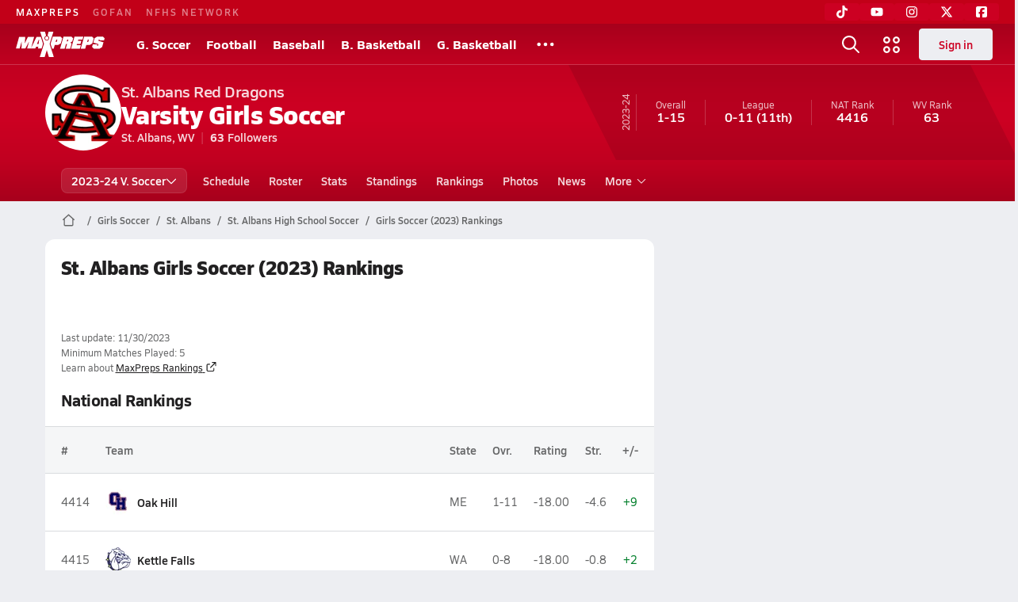

--- FILE ---
content_type: text/html; charset=utf-8
request_url: https://www.maxpreps.com/wv/st-albans/st-albans-red-dragons/soccer/girls/23-24/rankings/
body_size: 32128
content:
<!DOCTYPE html><html lang="en"><head><meta charSet="utf-8" data-next-head=""/><meta name="viewport" content="width=device-width, initial-scale=1" data-next-head=""/><script src="https://c.amazon-adsystem.com/aax2/apstag.js" async=""></script><script src="https://securepubads.g.doubleclick.net/tag/js/gpt.js" async=""></script><meta name="robots" content="max-image-preview:large" data-next-head=""/><meta name="requestContext" content="{&quot;deviceType&quot;:&quot;desktop&quot;,&quot;appType&quot;:0}" data-next-head=""/><meta name="targeting" content="{&quot;hierarchy&quot;:&quot;team/rankings/rankings-home&quot;,&quot;tracking&quot;:&quot;team/rankings/rankings-home&quot;,&quot;section&quot;:&quot;team&quot;,&quot;pagetype&quot;:&quot;team_rankings&quot;,&quot;activity&quot;:&quot;soccer&quot;,&quot;state&quot;:&quot;wv&quot;,&quot;gnd&quot;:&quot;girls&quot;,&quot;mp_schoolid&quot;:&quot;f642a75f-3c18-451f-b17f-9f46938b9c60&quot;,&quot;areDisplayAdsEnabled&quot;:true,&quot;env&quot;:&quot;prod&quot;}" data-next-head=""/><link as="image" rel="preload" href="https://image.maxpreps.io/school-mascot/f/6/4/f642a75f-3c18-451f-b17f-9f46938b9c60.gif?version=636706013400000000&amp;width=128&amp;height=128&amp;auto=webp&amp;format=pjpg" data-next-head=""/><link rel="canonical" href="https://www.maxpreps.com/wv/st-albans/st-albans-red-dragons/soccer/girls/23-24/rankings/" data-next-head=""/><title data-next-head="">Rankings - St. Albans Red Dragons (St. Albans, WV) Girls Soccer 23-24</title><meta name="description" content="See where the 23-24 St. Albans girls varsity soccer team stands in the high school soccer rankings." data-next-head=""/><meta name="branch:deeplink:maxpreps_context" content="web" data-next-head=""/><meta name="branch:deeplink:maxpreps_url" content="https://www.maxpreps.com/wv/st-albans/st-albans-red-dragons/soccer/girls/23-24/rankings/" data-next-head=""/><meta name="branch:deeplink:maxpreps_tab" content="1" data-next-head=""/><link rel="preconnect" href="https://asset.maxpreps.io" crossorigin="anonymous"/><link rel="preconnect" href="https://asset.maxpreps.io"/><link rel="preconnect" href="https://image.maxpreps.io"/><link rel="icon" sizes="180x180" href="https://asset.maxpreps.io/includes/images/icons/xman-white-background-180x180.png"/><link rel="preload" href="https://asset.maxpreps.io/includes/font/siro_regular_macroman/siro-regular-webfont.woff2" as="font" type="font/woff2" crossorigin=""/><link rel="preload" href="https://asset.maxpreps.io/includes/font/siro_semibold_macroman/siro-semibold-webfont.woff2" as="font" type="font/woff2" crossorigin=""/><link rel="preload" href="https://asset.maxpreps.io/includes/font/siro_bold_macroman/siro-bold-webfont.woff2" as="font" type="font/woff2" crossorigin=""/><link rel="preload" href="https://asset.maxpreps.io/includes/font/siro_extrabold_macroman/siro-extrabold-webfont.woff2" as="font" type="font/woff2" crossorigin=""/><style>@font-face{font-family: Siro;src:url(https://asset.maxpreps.io/includes/font/siro_regular_macroman/siro-regular-webfont.woff2) format('woff2'),url(https://asset.maxpreps.io/includes/font/siro_regular_macroman/siro-regular-webfont.woff) format('woff');font-weight:100 499;font-style:normal;font-display:swap;}
@font-face{font-family: Siro;src:url(https://asset.maxpreps.io/includes/font/siro_semibold_macroman/siro-semibold-webfont.woff2) format('woff2'),url(https://asset.maxpreps.io/includes/font/siro_semibold_macroman/siro-semibold-webfont.woff) format('woff');font-weight:500 599;font-style:normal;font-display:swap;}
@font-face{font-family: Siro;src:url(https://asset.maxpreps.io/includes/font/siro_bold_macroman/siro-bold-webfont.woff2) format('woff2'),url(https://asset.maxpreps.io/includes/font/siro_bold_macroman/siro-bold-webfont.woff) format('woff');font-weight:600 799;font-style:normal;font-display:swap;}
@font-face{font-family: Siro;src:url(https://asset.maxpreps.io/includes/font/siro_extrabold_macroman/siro-extrabold-webfont.woff2) format('woff2'),url(https://asset.maxpreps.io/includes/font/siro_extrabold_macroman/siro-extrabold-webfont.woff) format('woff');font-weight:800 900;font-style:normal;font-display:swap;}</style><style id="static-normalize-style">/*! modern-normalize v2.0.0 | MIT License | https://github.com/sindresorhus/modern-normalize */progress,sub,sup{vertical-align:baseline}*,::after,::before{box-sizing:border-box}html{font-family:system-ui,'Segoe UI',Roboto,Helvetica,Arial,sans-serif,'Apple Color Emoji','Segoe UI Emoji';line-height:1.15;-webkit-text-size-adjust:100%;-moz-tab-size:4;tab-size:4}body{margin:0}hr{height:0;color:inherit}abbr[title]{text-decoration:underline dotted}b,strong{font-weight:bolder}code,kbd,pre,samp{font-family:ui-monospace,SFMono-Regular,Consolas,'Liberation Mono',Menlo,monospace;font-size:1em}small{font-size:80%}sub,sup{font-size:75%;line-height:0;position:relative}sub{bottom:-.25em}sup{top:-.5em}table{text-indent:0;border-color:inherit}button,input,optgroup,select,textarea{font-family:inherit;font-size:100%;line-height:1.15;margin:0}button,select{text-transform:none}[type=button],[type=reset],[type=submit],button{-webkit-appearance:button}::-moz-focus-inner{border-style:none;padding:0}:-moz-focusring{outline:ButtonText dotted 1px}:-moz-ui-invalid{box-shadow:none}legend{padding:0}::-webkit-inner-spin-button,::-webkit-outer-spin-button{height:auto}[type=search]{-webkit-appearance:textfield;outline-offset:-2px}::-webkit-search-decoration{-webkit-appearance:none}::-webkit-file-upload-button{-webkit-appearance:button;font:inherit}summary{display:list-item}</style><style id="static-fa-style">.fa-layers,.svg-inline--fa{vertical-align:-.125em;width:var(--fa-width,1.25em);height:1em}.fa-li,.svg-inline--fa.fa-li{inset-inline-start:calc(-1 * var(--fa-li-width,2em))}.fa-layers,.fa-li{text-align:center}.fa-inverse,.fa-layers-counter{color:var(--fa-inverse,#fff)}:host,:root{--fa-font-solid:normal 900 1em/1 "Font Awesome 7 Free";--fa-font-regular:normal 400 1em/1 "Font Awesome 7 Free";--fa-font-light:normal 300 1em/1 "Font Awesome 7 Pro";--fa-font-thin:normal 100 1em/1 "Font Awesome 7 Pro";--fa-font-duotone:normal 900 1em/1 "Font Awesome 7 Duotone";--fa-font-duotone-regular:normal 400 1em/1 "Font Awesome 7 Duotone";--fa-font-duotone-light:normal 300 1em/1 "Font Awesome 7 Duotone";--fa-font-duotone-thin:normal 100 1em/1 "Font Awesome 7 Duotone";--fa-font-brands:normal 400 1em/1 "Font Awesome 7 Brands";--fa-font-sharp-solid:normal 900 1em/1 "Font Awesome 7 Sharp";--fa-font-sharp-regular:normal 400 1em/1 "Font Awesome 7 Sharp";--fa-font-sharp-light:normal 300 1em/1 "Font Awesome 7 Sharp";--fa-font-sharp-thin:normal 100 1em/1 "Font Awesome 7 Sharp";--fa-font-sharp-duotone-solid:normal 900 1em/1 "Font Awesome 7 Sharp Duotone";--fa-font-sharp-duotone-regular:normal 400 1em/1 "Font Awesome 7 Sharp Duotone";--fa-font-sharp-duotone-light:normal 300 1em/1 "Font Awesome 7 Sharp Duotone";--fa-font-sharp-duotone-thin:normal 100 1em/1 "Font Awesome 7 Sharp Duotone";--fa-font-slab-regular:normal 400 1em/1 "Font Awesome 7 Slab";--fa-font-slab-press-regular:normal 400 1em/1 "Font Awesome 7 Slab Press";--fa-font-whiteboard-semibold:normal 600 1em/1 "Font Awesome 7 Whiteboard";--fa-font-thumbprint-light:normal 300 1em/1 "Font Awesome 7 Thumbprint";--fa-font-notdog-solid:normal 900 1em/1 "Font Awesome 7 Notdog";--fa-font-notdog-duo-solid:normal 900 1em/1 "Font Awesome 7 Notdog Duo";--fa-font-etch-solid:normal 900 1em/1 "Font Awesome 7 Etch";--fa-font-jelly-regular:normal 400 1em/1 "Font Awesome 7 Jelly";--fa-font-jelly-fill-regular:normal 400 1em/1 "Font Awesome 7 Jelly Fill";--fa-font-jelly-duo-regular:normal 400 1em/1 "Font Awesome 7 Jelly Duo";--fa-font-chisel-regular:normal 400 1em/1 "Font Awesome 7 Chisel"}.svg-inline--fa{box-sizing:content-box;display:var(--fa-display,inline-block);overflow:visible}.fa-layers,.fa-stack{display:inline-block}.svg-inline--fa.fa-2xs{vertical-align:.1em}.svg-inline--fa.fa-xs{vertical-align:0}.svg-inline--fa.fa-sm{vertical-align:-.0714285714em}.svg-inline--fa.fa-lg{vertical-align:-.2em}.svg-inline--fa.fa-xl{vertical-align:-.25em}.svg-inline--fa.fa-2xl{vertical-align:-.3125em}.fa-pull-left,.fa-pull-start,.svg-inline--fa .fa-pull-start,.svg-inline--fa.fa-pull-left{float:inline-start;margin-inline-end:var(--fa-pull-margin,.3em)}.fa-pull-end,.fa-pull-right,.svg-inline--fa .fa-pull-end,.svg-inline--fa.fa-pull-right{float:inline-end;margin-inline-start:var(--fa-pull-margin,.3em)}.svg-inline--fa.fa-li{width:var(--fa-li-width,2em);inset-block-start:0.25em}.fa-layers-counter,.fa-layers-text{display:inline-block;position:absolute;text-align:center}.fa-layers,.fa-ul>li{position:relative}.fa-layers .svg-inline--fa{inset:0;margin:auto;position:absolute;transform-origin:center center}.fa-layers-text{left:50%;top:50%;transform:translate(-50%,-50%);transform-origin:center center}.fa-layers-counter{background-color:var(--fa-counter-background-color,#ff253a);border-radius:var(--fa-counter-border-radius,1em);box-sizing:border-box;line-height:var(--fa-counter-line-height, 1);max-width:var(--fa-counter-max-width,5em);min-width:var(--fa-counter-min-width,1.5em);overflow:hidden;padding:var(--fa-counter-padding,.25em .5em);right:var(--fa-right,0);text-overflow:ellipsis;top:var(--fa-top,0);transform:scale(var(--fa-counter-scale,.25));transform-origin:top right}.fa-layers-bottom-right{bottom:var(--fa-bottom,0);right:var(--fa-right,0);top:auto;transform:scale(var(--fa-layers-scale,.25));transform-origin:bottom right}.fa-layers-bottom-left,.fa-layers-top-right{transform:scale(var(--fa-layers-scale,.25))}.fa-layers-bottom-left{bottom:var(--fa-bottom,0);left:var(--fa-left,0);right:auto;top:auto;transform-origin:bottom left}.fa-layers-top-right{top:var(--fa-top,0);right:var(--fa-right,0);transform-origin:top right}.fa-layers-top-left{left:var(--fa-left,0);right:auto;top:var(--fa-top,0);transform:scale(var(--fa-layers-scale,.25));transform-origin:top left}.fa-1x{font-size:1em}.fa-2x{font-size:2em}.fa-3x{font-size:3em}.fa-4x{font-size:4em}.fa-5x{font-size:5em}.fa-6x{font-size:6em}.fa-7x{font-size:7em}.fa-8x{font-size:8em}.fa-9x{font-size:9em}.fa-10x{font-size:10em}.fa-2xs{font-size:calc(10 / 16 * 1em);line-height:calc(1 / 10 * 1em);vertical-align:calc((6 / 10 - .375) * 1em)}.fa-xs{font-size:calc(12 / 16 * 1em);line-height:calc(1 / 12 * 1em);vertical-align:calc((6 / 12 - .375) * 1em)}.fa-sm{font-size:calc(14 / 16 * 1em);line-height:calc(1 / 14 * 1em);vertical-align:calc((6 / 14 - .375) * 1em)}.fa-lg{font-size:calc(20 / 16 * 1em);line-height:calc(1 / 20 * 1em);vertical-align:calc((6 / 20 - .375) * 1em)}.fa-xl{font-size:calc(24 / 16 * 1em);line-height:calc(1 / 24 * 1em);vertical-align:calc((6 / 24 - .375) * 1em)}.fa-2xl{font-size:calc(32 / 16 * 1em);line-height:calc(1 / 32 * 1em);vertical-align:calc((6 / 32 - .375) * 1em)}.fa-width-auto{--fa-width:auto}.fa-fw,.fa-width-fixed{--fa-width:1.25em}.fa-ul{list-style-type:none;margin-inline-start:var(--fa-li-margin,2.5em);padding-inline-start:0}.fa-li{position:absolute;width:var(--fa-li-width,2em);line-height:inherit}.fa-border{border-color:var(--fa-border-color,#eee);border-radius:var(--fa-border-radius,.1em);border-style:var(--fa-border-style,solid);border-width:var(--fa-border-width,.0625em);box-sizing:var(--fa-border-box-sizing,content-box);padding:var(--fa-border-padding,.1875em .25em)}.fa-spin{animation-name:fa-spin;animation-delay:var(--fa-animation-delay, 0s);animation-direction:var(--fa-animation-direction,normal);animation-duration:var(--fa-animation-duration, 2s);animation-iteration-count:var(--fa-animation-iteration-count,infinite);animation-timing-function:var(--fa-animation-timing,linear)}@media (prefers-reduced-motion:reduce){.fa-spin{animation:none!important;transition:none!important}}@keyframes fa-spin{0%{transform:rotate(0)}100%{transform:rotate(360deg)}}.fa-rotate-90{transform:rotate(90deg)}.fa-rotate-180{transform:rotate(180deg)}.fa-rotate-270{transform:rotate(270deg)}.fa-flip-horizontal{transform:scale(-1,1)}.fa-flip-vertical{transform:scale(1,-1)}.fa-flip-both,.fa-flip-horizontal.fa-flip-vertical{transform:scale(-1,-1)}.fa-rotate-by{transform:rotate(var(--fa-rotate-angle,0))}.svg-inline--fa .fa-primary{fill:var(--fa-primary-color,currentColor);opacity:var(--fa-primary-opacity, 1)}.svg-inline--fa .fa-secondary,.svg-inline--fa.fa-swap-opacity .fa-primary{opacity:var(--fa-secondary-opacity, .4)}.svg-inline--fa .fa-secondary{fill:var(--fa-secondary-color,currentColor)}.svg-inline--fa.fa-swap-opacity .fa-secondary{opacity:var(--fa-primary-opacity, 1)}.svg-inline--fa mask .fa-primary,.svg-inline--fa mask .fa-secondary{fill:black}.svg-inline--fa.fa-inverse{fill:var(--fa-inverse,#fff)}.fa-stack{height:2em;line-height:2em;position:relative;vertical-align:middle;width:2.5em}.svg-inline--fa.fa-stack-1x{--fa-width:1.25em;height:1em;width:var(--fa-width)}.svg-inline--fa.fa-stack-2x{--fa-width:2.5em;height:2em;width:var(--fa-width)}.fa-stack-1x,.fa-stack-2x{inset:0;margin:auto;position:absolute;z-index:var(--fa-stack-z-index,auto)}</style><style id="static-mp-style">*{margin:0;padding:0;border:0;font:inherit;vertical-align:baseline}html{scroll-behavior:smooth}article,aside,details,figcaption,figure,footer,header,hgroup,menu,nav,section{display:block}body{font-family:Siro,Arial,Helvetica,sans-serif!important;font-variant:normal;font-size:14px;}ol,ul{list-style:none}blockquote,q{quotes:none}blockquote::after,blockquote::before,q::after,q::before{content:'';content:none}table{border-collapse:collapse;border-spacing:0}button{cursor:pointer}a{text-decoration:none}#onetrust-consent-sdk{pointer-events:initial;}.sr-only{position:absolute;width:1px;height:1px;padding:0;margin:-1px;overflow:hidden;clip:rect(0,0,0,0);white-space:nowrap;border-width:0}</style><style id="dynamic-mp-style"> :root { --font-weight-regular:400;--font-weight-semibold:500;--font-weight-bold:700;--font-weight-heavy:800;--line-height-none:1;--line-height-normal:1.3;--line-height-comfy:1.6;--spacing-25:4px;--spacing-50:8px;--spacing-75:12px;--spacing-100:16px;--spacing-125:20px;--spacing-150:24px;--spacing-200:32px;--spacing-250:40px;--spacing-300:48px;--spacing-400:64px;--spacing-600:96px;--spacing-800:128px; accent-color:#E10500; } .heading_500_xbold {font-size:80px;line-height:var(--line-height-normal);font-weight:var(--font-weight-heavy); letter-spacing: -0.03rem; }.heading_300_xbold {font-size:48px;line-height:var(--line-height-normal);font-weight:var(--font-weight-heavy); letter-spacing: -0.03rem; }.heading_200_xbold {font-size:32px;line-height:var(--line-height-normal);font-weight:var(--font-weight-heavy); letter-spacing: -0.03rem; }.heading_150_xbold {font-size:24px;line-height:var(--line-height-normal);font-weight:var(--font-weight-heavy); letter-spacing: -0.03rem; }.heading_125_bold {font-size:20px;line-height:var(--line-height-normal);font-weight:var(--font-weight-bold); letter-spacing: -0.03rem; }.heading_100_bold {font-size:16px;line-height:var(--line-height-normal);font-weight:var(--font-weight-bold); }.heading_90_bold {font-size:14px;line-height:var(--line-height-normal);font-weight:var(--font-weight-bold); }.heading_75_bold {font-size:12px;line-height:var(--line-height-normal);font-weight:var(--font-weight-bold); }.heading_125_semibold {font-size:20px;line-height:var(--line-height-normal);font-weight:var(--font-weight-semibold); letter-spacing: -0.03rem; }.heading_100_semibold {font-size:16px;line-height:var(--line-height-normal);font-weight:var(--font-weight-semibold); }.heading_90_semibold {font-size:14px;line-height:var(--line-height-normal);font-weight:var(--font-weight-semibold); }.heading_75_semibold {font-size:12px;line-height:var(--line-height-normal);font-weight:var(--font-weight-semibold); }.body_110_reg {font-size:18px;line-height:var(--line-height-comfy);font-weight:var(--font-weight-regular); }.body_100_reg {font-size:16px;line-height:var(--line-height-comfy);font-weight:var(--font-weight-regular); }.body_90_reg {font-size:14px;line-height:var(--line-height-comfy);font-weight:var(--font-weight-regular); }.action_100_semibold {font-size:16px;line-height:var(--line-height-normal);font-weight:var(--font-weight-semibold); }.action_90_semibold {font-size:14px;line-height:var(--line-height-normal);font-weight:var(--font-weight-semibold); }.action_75_semibold {font-size:12px;line-height:var(--line-height-normal);font-weight:var(--font-weight-semibold); }.detail_125_reg {font-size:20px;line-height:var(--line-height-normal);font-weight:var(--font-weight-regular); letter-spacing: -0.03rem; }.detail_100_reg {font-size:16px;line-height:var(--line-height-normal);font-weight:var(--font-weight-regular); }.detail_90_reg {font-size:14px;line-height:var(--line-height-normal);font-weight:var(--font-weight-regular); }.detail_75_reg {font-size:12px;line-height:var(--line-height-normal);font-weight:var(--font-weight-regular); }.detail_125_bold {font-size:20px;line-height:var(--line-height-normal);font-weight:var(--font-weight-bold); letter-spacing: -0.03rem; }.detail_100_bold {font-size:16px;line-height:var(--line-height-normal);font-weight:var(--font-weight-bold); }.detail_90_bold {font-size:14px;line-height:var(--line-height-normal);font-weight:var(--font-weight-bold); }.detail_75_bold {font-size:12px;line-height:var(--line-height-normal);font-weight:var(--font-weight-bold); } .card-padding { padding: var(--spacing-125); } .card-padding-x { padding: 0 var(--spacing-125); } .card-margin-y { margin: var(--spacing-100) 0; } body { color: #212021; background-color: #EDEEF2; font-weight:var(--font-weight-regular); line-height:var(--line-height-normal); }</style><link href="https://01.cdn.mediatradecraft.com/maxpreps/main/main.css" rel="stylesheet"/><script id="tealium-init-script">
  var utag_data = utag_data || {};
  utag_data.pageUrl = window.location.href;
</script><noscript data-n-css=""></noscript><script defer="" noModule="" src="https://asset.maxpreps.io/_next/static/chunks/polyfills-42372ed130431b0a.js"></script><script defer="" src="https://asset.maxpreps.io/_next/static/chunks/6743-ca0f8fc0ef695420.js"></script><script defer="" src="https://asset.maxpreps.io/_next/static/chunks/3522-f854a2a5e360f7fb.js"></script><script defer="" src="https://asset.maxpreps.io/_next/static/chunks/1669.03eb8cdb82fb7ec7.js"></script><script defer="" src="https://asset.maxpreps.io/_next/static/chunks/1061-9f7a84abb7c76014.js"></script><script defer="" src="https://asset.maxpreps.io/_next/static/chunks/6053.aac67dbd197a9929.js"></script><script defer="" src="https://asset.maxpreps.io/_next/static/chunks/3643.57023048a413d7e5.js"></script><script defer="" src="https://asset.maxpreps.io/_next/static/chunks/4849.84ec18eefb164bc5.js"></script><script src="https://asset.maxpreps.io/_next/static/chunks/webpack-453fb702f2cb3217.js" defer=""></script><script src="https://asset.maxpreps.io/_next/static/chunks/framework-069670ff8b1597ab.js" defer=""></script><script src="https://asset.maxpreps.io/_next/static/chunks/main-e0b419e2e97bf82b.js" defer=""></script><script src="https://asset.maxpreps.io/_next/static/chunks/pages/_app-76371c1840ea3e1e.js" defer=""></script><script src="https://asset.maxpreps.io/_next/static/chunks/1460-73d504fbe84769d8.js" defer=""></script><script src="https://asset.maxpreps.io/_next/static/chunks/4587-9c3709a0470b8965.js" defer=""></script><script src="https://asset.maxpreps.io/_next/static/chunks/5619-939f940a5d7fd5ee.js" defer=""></script><script src="https://asset.maxpreps.io/_next/static/chunks/5436-bb3f04e17ea8f15c.js" defer=""></script><script src="https://asset.maxpreps.io/_next/static/chunks/3911-c09e395d8b3c253f.js" defer=""></script><script src="https://asset.maxpreps.io/_next/static/chunks/5209-9f0ba08b047dcdd5.js" defer=""></script><script src="https://asset.maxpreps.io/_next/static/chunks/4667-d6c0f8eded35d01f.js" defer=""></script><script src="https://asset.maxpreps.io/_next/static/chunks/7397-f2af89cd6249afe8.js" defer=""></script><script src="https://asset.maxpreps.io/_next/static/chunks/4089-c599adb20d43deda.js" defer=""></script><script src="https://asset.maxpreps.io/_next/static/chunks/6091-e2ebacc03ee372b3.js" defer=""></script><script src="https://asset.maxpreps.io/_next/static/chunks/5496-8dea26f98fa1804e.js" defer=""></script><script src="https://asset.maxpreps.io/_next/static/chunks/pages/team/rankings-ba58b89b12ef2a09.js" defer=""></script><script src="https://asset.maxpreps.io/_next/static/1768337884/_buildManifest.js" defer=""></script><script src="https://asset.maxpreps.io/_next/static/1768337884/_ssgManifest.js" defer=""></script><style data-styled="" data-styled-version="6.1.19">.kPDlSk{padding-top:var(--spacing-125);color:#212021;}/*!sc*/
.kPDlSk .query-container{container-type:inline-size;z-index:1;position:relative;}/*!sc*/
.kPDlSk .top,.kPDlSk .bottom{display:flex;align-items:center;gap:var(--spacing-50);}/*!sc*/
.kPDlSk .bottom{margin-top:var(--spacing-50);justify-content:space-between;}/*!sc*/
.kPDlSk .title{display:inline-block;}/*!sc*/
.kPDlSk h1{font-size:24px;line-height:var(--line-height-normal);font-weight:var(--font-weight-heavy);letter-spacing:-0.03rem;}/*!sc*/
@container (inline-size >= 768px){.kPDlSk h1{font-size:32px;line-height:var(--line-height-normal);font-weight:var(--font-weight-heavy);letter-spacing:-0.03rem;}}/*!sc*/
.kPDlSk h2{font-size:20px;line-height:var(--line-height-normal);font-weight:var(--font-weight-bold);letter-spacing:-0.03rem;}/*!sc*/
@container (inline-size >= 768px){.kPDlSk h2{font-size:24px;line-height:var(--line-height-normal);font-weight:var(--font-weight-heavy);letter-spacing:-0.03rem;}}/*!sc*/
.kPDlSk .sub-title{margin-top:var(--spacing-50);color:#656667;font-size:14px;line-height:var(--line-height-normal);font-weight:var(--font-weight-regular);}/*!sc*/
.kPDlSk .top-right{margin-left:auto;padding-left:var(--spacing-100);}/*!sc*/
data-styled.g1[id="sc-bdf29f4-0"]{content:"kPDlSk,"}/*!sc*/
.iWqCjj{width:100%;border-radius:12px;background-color:#FFFFFF;color:#212021;container-name:card;container-type:inline-size;}/*!sc*/
data-styled.g2[id="sc-d7523cc7-0"]{content:"iWqCjj,"}/*!sc*/
.gIXOLo{display:flex;justify-content:center;min-height:50px;margin:var(--spacing-50) 0;}/*!sc*/
@container (inline-size >= 768px){.gIXOLo{margin:var(--spacing-100) 0;}}/*!sc*/
.idmAia{display:flex;justify-content:center;min-height:250px;min-width:300px;margin:var(--spacing-50) 0;}/*!sc*/
@container (inline-size >= 768px){.idmAia{margin:var(--spacing-100) 0;}}/*!sc*/
.eYivQL{display:flex;justify-content:center;margin:var(--spacing-50) 0;}/*!sc*/
@container (inline-size >= 768px){.eYivQL{margin:var(--spacing-100) 0;}}/*!sc*/
data-styled.g3[id="sc-b77c7e06-0"]{content:"gIXOLo,idmAia,eYivQL,"}/*!sc*/
:root{--themeNavLight:#CC0022;}/*!sc*/
data-styled.g4[id="sc-global-giBVFz1"]{content:"sc-global-giBVFz1,"}/*!sc*/
.gafThl{display:inline-flex;width:16px;height:16px;}/*!sc*/
.gafThl .icon-placeholder,.gafThl .x-mi{width:16px;height:16px;}/*!sc*/
.klEezt{display:inline-flex;}/*!sc*/
.gNWEjt{display:inline-flex;width:24px;height:24px;}/*!sc*/
.gNWEjt .icon-placeholder,.gNWEjt .x-mi{width:24px;height:24px;}/*!sc*/
.gXuzkV{display:inline-flex;width:22px;height:22px;}/*!sc*/
.gXuzkV .icon-placeholder,.gXuzkV .x-mi{width:22px;height:22px;}/*!sc*/
.klzCPZ{display:inline-flex;width:14px;height:14px;}/*!sc*/
.klzCPZ .icon-placeholder,.klzCPZ .x-mi{width:14px;height:14px;}/*!sc*/
.jfqlWx{display:inline-flex;width:12px;height:12px;}/*!sc*/
.jfqlWx .icon-placeholder,.jfqlWx .x-mi{width:12px;height:12px;}/*!sc*/
data-styled.g6[id="sc-50941e4e-0"]{content:"gafThl,klEezt,gNWEjt,gXuzkV,klzCPZ,jfqlWx,"}/*!sc*/
.gJYGCG{appearance:none;cursor:pointer;}/*!sc*/
data-styled.g7[id="sc-e3226096-0"]{content:"gJYGCG,"}/*!sc*/
.hlDeFQ{appearance:none;background-color:transparent;cursor:pointer;color:var(--data-color);}/*!sc*/
.hlDeFQ:hover{color:var(--data-hover-color);}/*!sc*/
.hlDeFQ:active{color:#A6A9AD;}/*!sc*/
.ljRkqy{appearance:none;background-color:transparent;cursor:pointer;color:var(--data-color);}/*!sc*/
.ljRkqy:hover{color:var(--data-hover-color);text-decoration:underline;}/*!sc*/
.ljRkqy:active{color:#A6A9AD;}/*!sc*/
.fBOAqy{appearance:none;background-color:transparent;cursor:pointer;color:var(--data-color);text-decoration:underline;}/*!sc*/
.fBOAqy:hover{color:var(--data-hover-color);}/*!sc*/
.fBOAqy:active{color:#A6A9AD;}/*!sc*/
data-styled.g8[id="sc-63c3c392-0"]{content:"hlDeFQ,ljRkqy,fBOAqy,"}/*!sc*/
.cAEaZy{appearance:none;background-color:transparent;cursor:pointer;color:var(--data-color);}/*!sc*/
.cAEaZy:hover{color:var(--data-hover-color);}/*!sc*/
.cAEaZy:active{color:#A6A9AD;}/*!sc*/
.gXTzQI{appearance:none;background-color:transparent;cursor:pointer;color:var(--data-color);text-decoration:underline;}/*!sc*/
.gXTzQI:hover{color:var(--data-hover-color);}/*!sc*/
.gXTzQI:active{color:#A6A9AD;}/*!sc*/
.ctOOgc{appearance:none;background-color:transparent;cursor:pointer;color:var(--data-color);}/*!sc*/
.ctOOgc:hover{color:var(--data-hover-color);text-decoration:underline;}/*!sc*/
.ctOOgc:active{color:#A6A9AD;}/*!sc*/
data-styled.g10[id="sc-63c3c392-2"]{content:"cAEaZy,gXTzQI,ctOOgc,"}/*!sc*/
.bEAjst{font-size:12px;line-height:var(--line-height-normal);font-weight:var(--font-weight-semibold);display:flex;align-items:stretch;justify-content:center;margin:8px 0 0;min-height:32px;}/*!sc*/
.bEAjst .mobile-portal{position:relative;}/*!sc*/
data-styled.g12[id="sc-8097d908-1"]{content:"bEAjst,"}/*!sc*/
.ggUtfm{margin:0 auto;display:flex;align-items:stretch;flex-flow:row nowrap;overflow:auto;width:100%;z-index:1;position:relative;}/*!sc*/
@media (min-width: 1280px){.ggUtfm{max-width:1155px;}}/*!sc*/
.ggUtfm>li{display:flex;align-items:center;}/*!sc*/
.ggUtfm>li::before{content:'/';color:#656667;}/*!sc*/
.ggUtfm>li:first-child::before{content:'';}/*!sc*/
.ggUtfm a,.ggUtfm span{padding:0 8px;color:#656667;white-space:nowrap;display:flex;align-items:center;line-height:32px;}/*!sc*/
.ggUtfm .x-mi{display:block;height:32px;}/*!sc*/
data-styled.g13[id="sc-8097d908-2"]{content:"ggUtfm,"}/*!sc*/
.bbnnmO{display:flex;justify-content:center;row-gap:var(--spacing-50);flex-wrap:wrap;color:#FFFFFF;white-space:nowrap;text-transform:uppercase;font-size:14px;line-height:var(--line-height-normal);font-weight:var(--font-weight-semibold);}/*!sc*/
.bbnnmO::after,.bbnnmO::before{content:'';width:100%;order:1;display:block;}/*!sc*/
.bbnnmO .item:nth-child(2n)::before{content:'|';margin:0 var(--spacing-50);}/*!sc*/
.bbnnmO .item:nth-child(n + 3){order:1;}/*!sc*/
.bbnnmO .item:nth-child(n + 5){order:2;}/*!sc*/
.bbnnmO .item.full-row{flex:0 0 100%;}/*!sc*/
.bbnnmO .item.full-row::before{content:'';margin:0;}/*!sc*/
@media only screen and (min-width:1120px){.bbnnmO::before{content:none;}.bbnnmO .item:nth-child(n){order:initial;flex:initial;}.bbnnmO .item:nth-child(n)::before{content:'';margin:0;}.bbnnmO .item:nth-child(n + 2)::before{content:'|';margin:0 var(--spacing-50);}}/*!sc*/
data-styled.g15[id="sc-8efd2304-0"]{content:"bbnnmO,"}/*!sc*/
.kdrrYu{content-visibility:auto;contain-intrinsic-size:clamp(400px, calc(100vh - 100px), 540px);position:relative;padding:72px 50px 50px 50px;height:clamp(400px, calc(100vh - 100px), 540px);box-sizing:border-box;background:var(--themeNavLight,#E10500);display:flex;justify-content:space-between;align-items:center;flex-flow:column nowrap;text-align:center;color:#FFFFFF;}/*!sc*/
.kdrrYu a{color:#FFFFFF;text-decoration:none;}/*!sc*/
.kdrrYu a:hover{color:#FFFFFF;opacity:0.6;}/*!sc*/
.kdrrYu .legalese{-webkit-font-smoothing:antialiased;font-size:12px;line-height:var(--line-height-normal);font-weight:var(--font-weight-regular);}/*!sc*/
.kdrrYu .legalese .copyright{color:#FFFFFF;margin:0 0 8px;}/*!sc*/
.kdrrYu .mp-logo>img{width:175px;height:50px;display:block;}/*!sc*/
.kdrrYu .mp-logo>img:hover{opacity:0.6;}/*!sc*/
.kdrrYu .play-on-logo{display:inline-block;width:150px;height:54px;margin-left:-26px;}/*!sc*/
.kdrrYu .social{display:flex;gap:20px;justify-content:center;flex-wrap:nowrap;color:#FFFFFF;}/*!sc*/
@media only screen and (min-width:480px){.kdrrYu .social{gap:40px;}.kdrrYu .social>a span,.kdrrYu .social>a svg{width:32px;height:32px;}}/*!sc*/
data-styled.g16[id="sc-8efd2304-1"]{content:"kdrrYu,"}/*!sc*/
.OiIBP{position:relative;z-index:1001;}/*!sc*/
data-styled.g17[id="sc-cf280dd4-0"]{content:"OiIBP,"}/*!sc*/
.ifVXuj{position:relative;}/*!sc*/
.ifVXuj.hide{display:none;}/*!sc*/
@media (max-width:768px) and (orientation:landscape){.ifVXuj.sticky-disabled-on-mobile-landscape{position:relative!important;}}/*!sc*/
data-styled.g18[id="sc-cf280dd4-1"]{content:"ifVXuj,"}/*!sc*/
.SWIvx{font-size:14px;line-height:var(--line-height-normal);font-weight:var(--font-weight-semibold);display:inline-flex;align-items:center;justify-content:center;gap:var(--spacing-50);border-radius:8px;white-space:nowrap;height:32px;width:unset;padding:0 var(--spacing-75);font-size:14px;line-height:var(--line-height-normal);font-weight:var(--font-weight-semibold);color:#212021;background-color:#EDEEF2;border:1px solid #EDEEF2;}/*!sc*/
.SWIvx:is(:hover,:focus){color:#212021;background-color:#D9DBDE;border-color:#D9DBDE;}/*!sc*/
.SWIvx:is(.disabled,:disabled){pointer-events:none;cursor:not-allowed;}/*!sc*/
.hugOUJ{font-size:14px;line-height:var(--line-height-normal);font-weight:var(--font-weight-semibold);display:inline-flex;align-items:center;justify-content:center;gap:var(--spacing-50);border-radius:8px;white-space:nowrap;height:32px;width:unset;padding:0 var(--spacing-75);font-size:14px;line-height:var(--line-height-normal);font-weight:var(--font-weight-semibold);color:#FFFFFF;background-color:rgba(255,255,255,.1);border:1px solid rgba(255,255,255,.1);}/*!sc*/
.hugOUJ:is(:hover,:focus){color:#FFFFFF;background-color:rgba(255,255,255,.2);border-color:rgba(255,255,255,.2);}/*!sc*/
.hugOUJ:is(.disabled,:disabled){pointer-events:none;cursor:not-allowed;}/*!sc*/
data-styled.g20[id="sc-a5c4254-0"]{content:"SWIvx,hugOUJ,"}/*!sc*/
#nprogress{pointer-events:none;}/*!sc*/
#nprogress .bar{position:fixed;z-index:1031;top:0;left:0;right:0;height:3px;background:#004ACE;}/*!sc*/
#nprogress .peg{display:block;position:absolute;right:0px;width:100px;height:100%;box-shadow:0 0 10px #004ACE,0 0 5px #004ACE;opacity:1;transform:rotate(3deg) translate(0px,-4px);}/*!sc*/
#nprogress .spinner{display:block;position:fixed;z-index:1031;top:15px;right:15px;}/*!sc*/
#nprogress .spinner-icon{width:18px;height:18px;box-sizing:border-box;border:solid 2px transparent;border-top-color:#004ACE;border-left-color:#004ACE;border-radius:50%;animation:nprogress-spinner 400ms linear infinite;}/*!sc*/
.nprogress-custom-parent{overflow:hidden;position:relative;}/*!sc*/
.nprogress-custom-parent #nprogress .spinner,.nprogress-custom-parent #nprogress .bar{position:absolute;}/*!sc*/
@keyframes nprogress-spinner{0%{transform:rotate(0deg);}100%{transform:rotate(360deg);}}/*!sc*/
data-styled.g21[id="sc-global-fPTlvi1"]{content:"sc-global-fPTlvi1,"}/*!sc*/
.btfWHs{width:100%;margin:8px 0;display:grid;justify-content:center;gap:24px;grid-template-columns:100%;}/*!sc*/
.btfWHs .footer-ad-container .sc-b77c7e06-0{margin-top:0;}/*!sc*/
@media (min-width: 768px){.btfWHs{grid-template-columns:768px;}}/*!sc*/
@media (min-width: 1280px){.btfWHs{grid-template-columns:768px 375px;}}/*!sc*/
data-styled.g22[id="sc-232fe30c-0"]{content:"btfWHs,"}/*!sc*/
.gGweYu{display:flex;flex-direction:column;justify-content:flex-start;align-items:center;background-color:#EDEEF2;}/*!sc*/
data-styled.g23[id="sc-232fe30c-1"]{content:"gGweYu,"}/*!sc*/
.hmLzOJ{appearance:none;user-select:none;background-color:transparent;cursor:pointer;}/*!sc*/
data-styled.g34[id="sc-dfb410db-9"]{content:"hmLzOJ,"}/*!sc*/
.bCnnmz{margin-left:auto;display:flex;align-items:stretch;}/*!sc*/
data-styled.g61[id="sc-49b7d96b-0"]{content:"bCnnmz,"}/*!sc*/
.judhBq{display:flex;align-items:center;gap:10px;margin:0 0 0 10px;}/*!sc*/
data-styled.g62[id="sc-49b7d96b-1"]{content:"judhBq,"}/*!sc*/
.dSbQiK{min-width:52px;position:relative;display:flex;align-items:center;justify-content:center;}/*!sc*/
.dSbQiK>button,.dSbQiK>a{display:flex;align-items:center;justify-content:center;height:52px;width:100%;padding:0 10px;white-space:nowrap;color:#FFFFFF;background:transparent;}/*!sc*/
.dSbQiK>div{display:none;}/*!sc*/
.dSbQiK:hover{background-color:rgba(0,0,0,.1);}/*!sc*/
.dSbQiK:hover>div{display:initial;}/*!sc*/
.dSbQiK .notification{position:absolute;top:var(--spacing-50);right:var(--spacing-50);}/*!sc*/
.dSbQiK .notification .flash{opacity:1;animation:flashAnimation 2s infinite;animation-delay:0.8s;}/*!sc*/
@keyframes flashAnimation{0%,49.9%,100%{opacity:1;}50%,99.9%{opacity:0;}}/*!sc*/
data-styled.g63[id="sc-49b7d96b-2"]{content:"dSbQiK,"}/*!sc*/
.kordFq{display:flex;align-items:center;margin:0 var(--spacing-50);}/*!sc*/
.kordFq .sc-a5c4254-0{height:40px;border-radius:4px;padding:0 var(--spacing-150);}/*!sc*/
.kordFq .sc-a5c4254-0.sign-in,.kordFq .sc-a5c4254-0.claim:hover{color:#CC0022;}/*!sc*/
data-styled.g64[id="sc-49b7d96b-3"]{content:"kordFq,"}/*!sc*/
.ftKCkq{position:relative;display:flex;align-items:center;width:100%;height:52px;color:#FFFFFF;}/*!sc*/
@media (min-width: 1024px){.ftKCkq{padding-right:var(--spacing-125);}}/*!sc*/
.ftKCkq .logo{margin:0 var(--spacing-100);}/*!sc*/
.ftKCkq .logo>span{display:flex;}/*!sc*/
.ftKCkq .logo svg{width:90px;height:auto;aspect-ratio:119/34;}/*!sc*/
@media (min-width: 1024px){.ftKCkq .logo{margin:0 var(--spacing-125);}.ftKCkq .logo svg{width:112px;}}/*!sc*/
.ftKCkq::before,.ftKCkq::after{content:'';position:absolute;z-index:-1;bottom:0;left:0;right:0;}/*!sc*/
.ftKCkq::before{top:0;background:#CC0022 linear-gradient( to bottom,rgba(0,0,0,0.1825) 0%,rgba(0,0,0,0.055) 100% );}/*!sc*/
.ftKCkq::after{border-bottom:1px solid rgba(255,255,255,.2);}/*!sc*/
.ftKCkq:has(.sc-49b7d96b-2:hover) .sc-49b7d96b-2>button,.ftKCkq:has(.sc-49b7d96b-2:hover) .sc-49b7d96b-2>a,.ftKCkq:has(.sc-49b7d96b-2:hover) .sc-49b7d96b-2 svg{color:rgba(255,255,255,.85);stroke:rgba(255,255,255,.85);}/*!sc*/
.ftKCkq:has(.sc-49b7d96b-2:hover) .sc-49b7d96b-2:hover>button,.ftKCkq:has(.sc-49b7d96b-2:hover) .sc-49b7d96b-2:hover>a,.ftKCkq:has(.sc-49b7d96b-2:hover) .sc-49b7d96b-2:hover svg{color:#FFFFFF;stroke:#FFFFFF;}/*!sc*/
data-styled.g65[id="sc-49b7d96b-4"]{content:"ftKCkq,"}/*!sc*/
.bFBYLH{cursor:initial;position:absolute;z-index:100;top:100%;color:#212021;background-color:#FFFFFF;border:#CC0022;border-radius:12px;box-shadow:0 23px 73px -12px rgba(0,0,0,.4);padding:8px 0;left:-20px;}/*!sc*/
.bFBYLH[data-direction='right']{right:-10px;left:auto;}/*!sc*/
.bFBYLH>.x-mi-wrapper{position:absolute;bottom:100%;height:16px;pointer-events:none;left:25px;}/*!sc*/
.bFBYLH[data-direction='right']>.x-mi-wrapper{left:auto;right:30px;}/*!sc*/
data-styled.g66[id="sc-e492bb03-0"]{content:"bFBYLH,"}/*!sc*/
.fIrDyf{display:block;border-radius:4px;width:65px;height:65px;}/*!sc*/
.jBa-DUb{display:block;border-radius:50%;width:96px;height:96px;}/*!sc*/
.dWqxnv{display:block;border-radius:50%;width:32px;height:32px;}/*!sc*/
.fqbvjf{display:block;border-radius:50%;width:64px;height:64px;}/*!sc*/
data-styled.g67[id="sc-f45e36aa-0"]{content:"fIrDyf,jBa-DUb,dWqxnv,fqbvjf,"}/*!sc*/
.fPaOoJ{padding:0 20px;text-align:left;min-width:324px;}/*!sc*/
.fPaOoJ>li:not(:last-child){border-bottom:1px solid #D9DBDE;}/*!sc*/
.fPaOoJ>li >a{padding:16px 0;display:grid;grid-template-columns:min-content auto;grid-gap:16px;}/*!sc*/
.fPaOoJ>li >a:not(:hover) div+p{color:#656667;}/*!sc*/
data-styled.g68[id="sc-9bfabda6-0"]{content:"fPaOoJ,"}/*!sc*/
.iKDzCD{text-transform:uppercase;letter-spacing:1.15px;color:#656667;text-align:left;padding:8px 20px;}/*!sc*/
data-styled.g69[id="sc-9bfabda6-1"]{content:"iKDzCD,"}/*!sc*/
.hiCZAN>li>a{display:block;padding:8px 10px;margin:0 10px;white-space:nowrap;}/*!sc*/
.hiCZAN>li>a:hover{background-color:#E10500;color:#FFFFFF;border-radius:8px;margin:0 10px;}/*!sc*/
.hiCZAN>li.header{padding:var(--spacing-50) var(--spacing-125);}/*!sc*/
data-styled.g71[id="sc-56d4c3fa-0"]{content:"hiCZAN,"}/*!sc*/
.dcftnp>header{display:flex;justify-content:space-between;padding:8px 20px 16px 20px;white-space:nowrap;}/*!sc*/
.dcftnp>header h3{color:#656667;}/*!sc*/
.dcftnp>header .all-sports{margin-left:24px;}/*!sc*/
.dcftnp>.lists{display:grid;grid-template-columns:50% 50%;}/*!sc*/
.dcftnp ul:first-child{border-right:1px solid #D9DBDE;}/*!sc*/
data-styled.g72[id="sc-f9ad640f-0"]{content:"dcftnp,"}/*!sc*/
.ebHnmz{display:none;align-items:center;justify-content:space-between;height:30px;padding:var(--spacing-25) var(--spacing-125);background-color:#c20018;color:#FFFFFF;}/*!sc*/
@media (min-width: 1024px){.ebHnmz{display:flex;}}/*!sc*/
.ebHnmz .network{display:flex;letter-spacing:2px;}/*!sc*/
.ebHnmz .network li{margin-right:var(--spacing-100);}/*!sc*/
.ebHnmz .network li a:hover{color:#FFFFFF;}/*!sc*/
.ebHnmz .social{display:flex;gap:var(--spacing-25);}/*!sc*/
.ebHnmz .social>li>a{display:flex;align-items:center;justify-content:center;height:22px;width:44px;}/*!sc*/
.ebHnmz .social a{background-color:#CC0022;border-radius:var(--spacing-25);}/*!sc*/
.ebHnmz .social a:hover{opacity:0.9;}/*!sc*/
data-styled.g74[id="sc-4ce285c4-0"]{content:"ebHnmz,"}/*!sc*/
.xoODX{font-size:14px;line-height:var(--line-height-comfy);font-weight:var(--font-weight-regular);display:flex;flex-direction:column;}/*!sc*/
.xoODX ul{display:contents;}/*!sc*/
.xoODX a{font-size:14px;line-height:var(--line-height-normal);font-weight:var(--font-weight-semibold);}/*!sc*/
.xoODX.card{align-content:stretch;gap:var(--spacing-75);padding:var(--spacing-75) var(--spacing-100);border-radius:var(--spacing-50);background-color:#F5F6F7;}/*!sc*/
.xoODX.card li{display:contents;}/*!sc*/
.xoODX.card a{display:grid;align-items:center;gap:var(--spacing-100);grid-template-columns:min-content 1fr min-content;}/*!sc*/
.xoODX.inline{flex-direction:column;align-items:center;gap:var(--spacing-50);margin:var(--spacing-50) auto;}/*!sc*/
.xoODX.inline a{text-decoration:underline;color:#FFFFFF;}/*!sc*/
.xoODX.inline a:hover{color:#FFFFFF;opacity:0.6;}/*!sc*/
@media (min-width: 768px){.xoODX.inline{flex-direction:row;}.xoODX.inline li:not(:first-child)::before{content:'|';margin-right:var(--spacing-50);}}/*!sc*/
data-styled.g77[id="sc-38e9309-0"]{content:"xoODX,"}/*!sc*/
.fDuLRn{background:#c20018;padding:var(--spacing-250) var(--spacing-125);color:#FFFFFF;z-index:1;position:relative;display:flex;align-items:center;text-align:center;flex-direction:column;gap:var(--spacing-25);}/*!sc*/
.fDuLRn .photo-or-initial{margin:0 auto var(--spacing-75);}/*!sc*/
data-styled.g78[id="sc-6f3f973a-0"]{content:"fDuLRn,"}/*!sc*/
.kbbfQd{max-width:1167px;margin:auto;}/*!sc*/
data-styled.g80[id="sc-dcadbc3f-0"]{content:"kbbfQd,"}/*!sc*/
.goOMtD{position:absolute;top:0;bottom:0;left:0;right:0;pointer-events:none;background:linear-gradient( 180deg,rgba(0,0,0,0.056462) 0%,rgba(0,0,0,0) 42.55%,rgba(0,0,0,0) 57.36%,rgba(0,0,0,0.05645) 100% );}/*!sc*/
data-styled.g81[id="sc-1683669b-0"]{content:"goOMtD,"}/*!sc*/
.dBejBl{display:flex;align-items:center;gap:var(--spacing-25);white-space:nowrap;font-size:12px;line-height:var(--line-height-normal);font-weight:var(--font-weight-semibold);}/*!sc*/
@media (min-width: 768px){.dBejBl{font-size:14px;line-height:var(--line-height-normal);font-weight:var(--font-weight-semibold);}}/*!sc*/
.dBejBl>div:not(:last-child)::after{content:'|';margin:0 var(--spacing-50);color:rgba(255,255,255,.2);}/*!sc*/
.dBejBl .primary{color:#FFFFFF;}/*!sc*/
.dBejBl .secondary{color:rgba(255,255,255,.75);}/*!sc*/
data-styled.g87[id="sc-7cdd6a26-0"]{content:"dBejBl,"}/*!sc*/
.hLqxwx{position:relative;background-color:#CC0022;}/*!sc*/
.hLqxwx .gradient{pointer-events:none;position:absolute;top:0;bottom:0;left:0;right:0;background:linear-gradient( 180deg,rgba(0,0,0,0.055) 0%,rgba(0,0,0,0.1825) 100% );}/*!sc*/
.stuck .hLqxwx{box-shadow:0 var(--spacing-50) var(--spacing-50) 0 rgba(0,0,0,.1);}/*!sc*/
.hLqxwx .container{height:50px;max-width:1440px;margin-left:var(--spacing-100);display:grid;grid-template-columns:min-content auto;white-space:nowrap;overflow-x:auto;overflow-y:visible;scrollbar-width:none;}/*!sc*/
@media (min-width: 1024px){.hLqxwx .container{margin-left:var(--spacing-125);height:52px;}}/*!sc*/
.hLqxwx .container::-webkit-scrollbar{display:none;}/*!sc*/
.hLqxwx .links{display:flex;height:100%;}/*!sc*/
.hLqxwx .links>li{height:100%;}/*!sc*/
.hLqxwx .links>li>div{height:100%;display:flex;flex-flow:column;flex-wrap:nowrap;}/*!sc*/
.hLqxwx .links>li>div>div:first-child{flex:1 1 100%;}/*!sc*/
.hLqxwx .links .link{height:100%;display:flex;align-items:center;cursor:pointer;position:relative;color:rgba(255,255,255,.85);background:none;padding:0 var(--spacing-75);font-size:14px;line-height:var(--line-height-normal);font-weight:var(--font-weight-semibold);}/*!sc*/
.hLqxwx .links .link .x-mi{margin-left:6px;}/*!sc*/
.hLqxwx .links>li:is(.active,:hover) .link{color:#FFFFFF;}/*!sc*/
.hLqxwx .links>li:hover .link{color:#FFFFFF;}/*!sc*/
.hLqxwx .links>li .link::after{content:'';position:absolute;left:0;bottom:0;height:4px;width:100%;}/*!sc*/
.hLqxwx .links>li:is(.active,.link) .link::after{background-color:#FFFFFF;}/*!sc*/
.hLqxwx .left-content{position:relative;display:flex;align-items:center;margin-right:var(--spacing-50);}/*!sc*/
.hLqxwx .shadow{position:absolute;background:linear-gradient( 90deg,rgba(255,255,255,0) 0%,rgba(0,0,0,.2) 100% );top:0;right:0;height:100%;width:25px;z-index:1;pointer-events:none;}/*!sc*/
@media (min-width: 768px){.hLqxwx .shadow{display:none;}}/*!sc*/
.hLqxwx .shadow.shadow-left{background:linear-gradient( 90deg,rgba(0,0,0,.2) 0%,rgba(255,255,255,0) 100% );left:0;right:auto;}/*!sc*/
data-styled.g90[id="sc-65d3933b-0"]{content:"hLqxwx,"}/*!sc*/
.MOELA{font-size:16px;line-height:var(--line-height-normal);font-weight:var(--font-weight-semibold);background-color:inherit;color:#212021;display:flex;align-items:center;justify-content:center;width:100%;padding:var(--spacing-100) 0;border-radius:0 0 12px 12px;border-top:1px solid #D9DBDE;}/*!sc*/
.MOELA:hover{color:#656667;text-decoration:underline;}/*!sc*/
.MOELA .x-mi{margin-top:2px;margin-left:2px;}/*!sc*/
data-styled.g187[id="sc-6c2b9bfd-0"]{content:"MOELA,"}/*!sc*/
.cYLNnp{display:flex;flex-direction:column;gap:var(--spacing-50);}/*!sc*/
.cYLNnp >.sc-b77c7e06-0{margin:0;}/*!sc*/
@media (min-width: 768px){.cYLNnp{gap:var(--spacing-50);}}/*!sc*/
@media (min-width: 1280px){.cYLNnp{gap:var(--spacing-100);}.cYLNnp >.sc-b77c7e06-0{margin:0;}}/*!sc*/
data-styled.g195[id="sc-51fdaa7e-0"]{content:"cYLNnp,"}/*!sc*/
.giogDN{max-width:100%;width:100%;}/*!sc*/
data-styled.g262[id="sc-4de0d573-0"]{content:"giogDN,"}/*!sc*/
.kMhPeK{width:100%;white-space:nowrap;text-align:center;padding:0 20px;}/*!sc*/
.kMhPeK>tbody>tr{width:100%;background-color:#FFFFFF;font-size:14px;line-height:var(--line-height-normal);font-weight:var(--font-weight-regular);}/*!sc*/
.kMhPeK>tbody>tr{text-align:left;color:#656667;}/*!sc*/
.kMhPeK>tbody>tr.isContextual{background-color:#F5F8FF;color:#212021;font-size:14px;line-height:var(--line-height-normal);font-weight:var(--font-weight-bold);}/*!sc*/
.kMhPeK>tbody>tr:not(:last-child){border-bottom:1px solid #D9DBDE;}/*!sc*/
.kMhPeK>tbody>tr.highlight{background-color:#F5F6F7;}/*!sc*/
.kMhPeK>tbody>tr.highlight-deleted{background-color:#FFF7F7;}/*!sc*/
.kMhPeK>tbody>tr>td,.kMhPeK>tbody>tr>th{padding:20px 10px;vertical-align:middle;}/*!sc*/
.kMhPeK>tbody>tr>td:first-child,.kMhPeK>tbody>tr>th:first-child{padding-left:20px;}/*!sc*/
.kMhPeK>tbody>tr>td:last-child,.kMhPeK>tbody>tr>th:last-child{padding-right:20px;}/*!sc*/
.kMhPeK>tbody>tr>td:nth-child(2),.kMhPeK>tbody>tr>th:nth-child(2){width:100%;}/*!sc*/
.kMhPeK>thead>tr{color:#757678;border-bottom:1px solid #D9DBDE;font-size:14px;line-height:var(--line-height-normal);font-weight:var(--font-weight-bold);}/*!sc*/
.kMhPeK>thead>tr{color:#656667;background-color:#F5F6F7;font-size:14px;line-height:var(--line-height-normal);font-weight:var(--font-weight-semibold);width:100%;white-space:nowrap;text-align:left;}/*!sc*/
.kMhPeK>thead>tr>td,.kMhPeK>thead>tr>th{padding:20px 10px;vertical-align:middle;}/*!sc*/
.kMhPeK>thead>tr>td:first-child,.kMhPeK>thead>tr>th:first-child{padding-left:20px;}/*!sc*/
.kMhPeK>thead>tr>td:last-child,.kMhPeK>thead>tr>th:last-child{padding-right:20px;}/*!sc*/
.kMhPeK>thead>tr>td:nth-child(2),.kMhPeK>thead>tr>th:nth-child(2){width:100%;}/*!sc*/
.kMhPeK>thead>tr>td:nth-child(1),.kMhPeK>thead>tr>th:nth-child(1){padding-top:var(--spacing-100);padding-bottom:var(--spacing-100);}/*!sc*/
.kMhPeK>tfoot>tr>td,.kMhPeK>tfoot>tr>th{vertical-align:middle;}/*!sc*/
.kMhPeK>tfoot>tr>td:nth-child(2),.kMhPeK>tfoot>tr>th:nth-child(2){width:100%;}/*!sc*/
data-styled.g269[id="sc-17b7c3fb-0"]{content:"kMhPeK,"}/*!sc*/
.jNzpbH{color:#757678;padding:12px 20px 0 20px;text-align:center;font-size:12px;line-height:var(--line-height-normal);font-weight:var(--font-weight-regular);}/*!sc*/
@media (min-width: 768px){.jNzpbH{padding-top:16px;font-size:14px;line-height:var(--line-height-normal);font-weight:var(--font-weight-regular);}}/*!sc*/
.jNzpbH .emphasize{font-weight:700;}/*!sc*/
data-styled.g339[id="sc-dca355a6-0"]{content:"jNzpbH,"}/*!sc*/
.ggEKuw{display:flex;align-items:center;justify-content:center;gap:2px;}/*!sc*/
.ggEKuw.positive{color:#04802D;}/*!sc*/
.ggEKuw.negative{color:#CC0E00;}/*!sc*/
data-styled.g374[id="sc-7fc1d14d-0"]{content:"ggEKuw,"}/*!sc*/
.laAheR{display:none;}/*!sc*/
data-styled.g494[id="sc-73600c54-0"]{content:"laAheR,"}/*!sc*/
.ghvEjr{display:flex;align-items:center;justify-content:flex-start;flex-direction:row;gap:var(--spacing-75);padding:var(--spacing-75) 0;color:#FFFFFF;}/*!sc*/
@media (min-width: 768px){.ghvEjr{gap:var(--spacing-100);}}/*!sc*/
.ghvEjr:hover .title{text-decoration:underline;}/*!sc*/
.ghvEjr .text{display:flex;align-items:flex-start;justify-content:center;flex-direction:column;gap:var(--spacing-25);}/*!sc*/
.ghvEjr .text :not(.title){color:rgba(255,255,255,.85);}/*!sc*/
.ghvEjr .text .title{color:#FFFFFF;font-size:20px;line-height:var(--line-height-normal);font-weight:var(--font-weight-bold);letter-spacing:-0.03rem;line-height:1;}/*!sc*/
@media (min-width: 1024px){.ghvEjr .text .title{font-size:32px;line-height:var(--line-height-normal);font-weight:var(--font-weight-heavy);letter-spacing:-0.03rem;line-height:1;}}/*!sc*/
.ghvEjr .text .sub-title{font-size:12px;line-height:var(--line-height-normal);font-weight:var(--font-weight-semibold);line-height:1;}/*!sc*/
@media (min-width: 768px){.ghvEjr .text .sub-title{font-size:14px;line-height:var(--line-height-normal);font-weight:var(--font-weight-semibold);}}/*!sc*/
@media (min-width: 1024px){.ghvEjr .text .sub-title{font-size:20px;line-height:var(--line-height-normal);font-weight:var(--font-weight-semibold);letter-spacing:-0.03rem;}}/*!sc*/
.ghvEjr .text .city-state-follows{font-size:12px;line-height:var(--line-height-normal);font-weight:var(--font-weight-regular);display:flex;align-items:center;justify-content:flex-start;}/*!sc*/
@media (min-width: 768px){.ghvEjr .text .city-state-follows{padding-top:var(--spacing-25);font-size:12px;line-height:var(--line-height-normal);font-weight:var(--font-weight-semibold);}}/*!sc*/
@media (min-width: 1024px){.ghvEjr .text .city-state-follows{font-size:14px;line-height:var(--line-height-normal);font-weight:var(--font-weight-semibold);}}/*!sc*/
.ghvEjr .text .city-state-follows .follows span{font-size:12px;line-height:var(--line-height-normal);font-weight:var(--font-weight-semibold);margin-right:var(--spacing-25);}/*!sc*/
@media (min-width: 768px){.ghvEjr .text .city-state-follows .follows span{font-size:12px;line-height:var(--line-height-normal);font-weight:var(--font-weight-bold);}}/*!sc*/
@media (min-width: 1024px){.ghvEjr .text .city-state-follows .follows span{font-size:14px;line-height:var(--line-height-normal);font-weight:var(--font-weight-bold);}}/*!sc*/
data-styled.g495[id="sc-c2e3682d-0"]{content:"ghvEjr,"}/*!sc*/
.cNEKft{background-color:rgba(0,0,0,.1);display:flex;align-items:center;justify-content:center;}/*!sc*/
@media (min-width: 1024px){.cNEKft{position:relative;top:0;bottom:0;right:0;display:flex;align-items:center;justify-content:center;}}/*!sc*/
.cNEKft .record{background-color:rgba(0,0,0,.1);border-radius:8px;width:100%;height:100%;display:flex;align-items:center;padding:var(--spacing-50) var(--spacing-50) var(--spacing-50) 0;}/*!sc*/
@media (min-width: 1024px){.cNEKft .record{background-color:initial;border-radius:0;padding:0;}}/*!sc*/
@media (min-width: 1024px) and (max-width: 1279px){.cNEKft .record{display:grid;grid-template-columns:1fr 1fr;align-items:unset;justify-content:unset;width:200px;height:80px;}}/*!sc*/
.cNEKft .record .year{position:relative;border-left:1px solid rgba(255,255,255,.2);padding:0 5px;writing-mode:vertical-lr;text-orientation:mixed;transform:rotate(180deg);font-size:12px;line-height:var(--line-height-normal);font-weight:var(--font-weight-regular);color:rgba(255,255,255,.75);white-space:nowrap;}/*!sc*/
@media (min-width: 1024px){.cNEKft .record .year{display:none;}}/*!sc*/
@media (min-width: 1280px){.cNEKft .record .year{display:block;}}/*!sc*/
@media (min-width: 1280px){.cNEKft .record .year::before{content:'20';}}/*!sc*/
.cNEKft .record .block{display:flex;flex-direction:column;align-items:center;justify-content:center;width:100%;min-height:32px;gap:var(--spacing-25);text-align:center;white-space:nowrap;}/*!sc*/
@media (min-width: 1280px){.cNEKft .record .block{font-size:16px;line-height:var(--line-height-normal);font-weight:var(--font-weight-semibold);padding:0 var(--spacing-150);}}/*!sc*/
.cNEKft .record .block h4{font-size:12px;line-height:var(--line-height-normal);font-weight:var(--font-weight-regular);line-height:1;color:rgba(255,255,255,.75);}/*!sc*/
.cNEKft .record .block .data{font-size:12px;line-height:var(--line-height-normal);font-weight:var(--font-weight-semibold);line-height:1;color:rgba(255,255,255,.75);}/*!sc*/
@media (min-width: 1280px){.cNEKft .record .block .data{font-size:16px;line-height:var(--line-height-normal);font-weight:var(--font-weight-semibold);color:#FFFFFF;}}/*!sc*/
.cNEKft .record .block:not(:last-child){border-right:1px solid rgba(255,255,255,.2);}/*!sc*/
@media (min-width: 1024px) and (max-width: 1279px){.cNEKft .record .block:not(:last-child){border-right:0;}.cNEKft .record .block:nth-child(2n + 2){border-right:1px solid rgba(255,255,255,.2);}.cNEKft .record .block:nth-child(n + 4){border-top:1px solid rgba(255,255,255,.2);}.cNEKft .record .block:nth-child(4):last-child{grid-column:span 2;border-right:0;}}/*!sc*/
.cNEKft .bg{position:absolute;height:100%;pointer-events:none;fill:rgba(0,0,0,.1);display:none;}/*!sc*/
.cNEKft .bg.left{right:100%;}/*!sc*/
.cNEKft .bg.right{left:100%;}/*!sc*/
@media (min-width: 1024px){.cNEKft .bg{display:block;}}/*!sc*/
data-styled.g496[id="sc-c32b7ce0-0"]{content:"cNEKft,"}/*!sc*/
.hPMeHA{display:flex;flex-flow:row nowrap;align-items:center;justify-content:center;gap:var(--spacing-50);margin:0 0 var(--spacing-75);z-index:1;}/*!sc*/
.hPMeHA :is(.sc-a5c4254-0,.sc-108c0305-0){height:32px;width:100%;padding:0;text-transform:none;font-size:14px;line-height:var(--line-height-normal);font-weight:var(--font-weight-semibold);}/*!sc*/
@media (min-width: 1024px){.hPMeHA :is(.sc-a5c4254-0,.sc-108c0305-0){height:48px;max-width:120px;}}/*!sc*/
.hPMeHA>:is(.sc-a5c4254-0,.sc-108c0305-0){flex:1;}/*!sc*/
@media (min-width: 768px){.hPMeHA{gap:var(--spacing-100);}}/*!sc*/
data-styled.g519[id="sc-7e09b5f8-0"]{content:"hPMeHA,"}/*!sc*/
.hsOaGt{background-color:#CC0022;color:#FFFFFF;overflow:clip visible;padding:0 var(--spacing-100);}/*!sc*/
.hsOaGt .sc-dcadbc3f-0{position:relative;pointer-events:auto;}/*!sc*/
@media (min-width: 1024px){.hsOaGt .sc-dcadbc3f-0{display:grid;gap:var(--spacing-300);grid-template-columns:max-content auto min-content;}}/*!sc*/
data-styled.g520[id="sc-b9e5d13f-0"]{content:"hsOaGt,"}/*!sc*/
.Toastify__progress-bar.Toastify__progress-bar{background:#CC0022!important;}/*!sc*/
data-styled.g521[id="sc-global-fgRZOg1"]{content:"sc-global-fgRZOg1,"}/*!sc*/
.cEkLed{padding:8px 20px;text-align:center;}/*!sc*/
@media (min-width: 768px){.cEkLed{padding:16px 20px;}}/*!sc*/
.cEkLed a{margin-left:4px;}/*!sc*/
data-styled.g621[id="sc-e803cc40-0"]{content:"cEkLed,"}/*!sc*/
.bBaCOU{display:flex;align-items:center;justify-content:flex-start;}/*!sc*/
.bBaCOU span{margin-left:8px;}/*!sc*/
data-styled.g622[id="sc-7fcc165e-0"]{content:"bBaCOU,"}/*!sc*/
.ja-dRPv{color:#656667;}/*!sc*/
.ja-dRPv li:not(:last-child){margin-bottom:var(--spacing-25);}/*!sc*/
data-styled.g667[id="sc-838d788f-0"]{content:"ja-dRPv,"}/*!sc*/
.jupOyI .rankings-footer{display:flex;justify-content:center;align-items:center;padding:var(--spacing-125);border-top:1px solid #EDEEF2;border-bottom:var(--spacing-25) solid #EDEEF2;}/*!sc*/
data-styled.g670[id="sc-91b5a58b-0"]{content:"jupOyI,"}/*!sc*/
.dFBXXG{display:flex;align-items:flex-end;justify-content:space-between;padding:20px;border-bottom:1px solid #D9DBDE;}/*!sc*/
data-styled.g671[id="sc-91b5a58b-1"]{content:"dFBXXG,"}/*!sc*/
.dFvhOi .cta-placeholder{height:56px;width:100%;}/*!sc*/
data-styled.g674[id="sc-abc3074d-0"]{content:"dFvhOi,"}/*!sc*/
</style></head><body><link rel="preload" as="image" href="https://image.maxpreps.io/school-mascot/f/6/4/f642a75f-3c18-451f-b17f-9f46938b9c60.gif?version=636706013400000000&amp;width=128&amp;height=128&amp;auto=webp&amp;format=pjpg"/><link rel="preconnect" href="https://cdn.cookielaw.org" crossorigin="anonymous"/><link rel="preconnect" href="https://7f077.v.fwmrm.net" crossorigin="anonymous"/><link rel="preconnect" href="https://imasdk.googleapis.com" crossorigin="anonymous"/><link rel="preconnect" href="https://securepubads.g.doubleclick.net" crossorigin="anonymous"/><link rel="preconnect" href="https://player.ex.co"/><div id="__next"><div class="sc-cf280dd4-0 OiIBP"></div><div class="sc-cf280dd4-1 ifVXuj  mp-h"><div class="sc-4ce285c4-0 ebHnmz"><ul class="network action_75_semibold"><li><a style="--data-color:#FFFFFF;--data-hover-color:#656667" class="sc-63c3c392-2 cAEaZy" href="/">MAXPREPS</a></li><li><a href="https://www.gofan.co/?utm_medium=referral&amp;utm_source=maxpreps&amp;utm_campaign=global_header&amp;utm_content=unattributed" target="_blank" rel="noopener noreferrer" style="--data-color:#FFFFFF7F;--data-hover-color:#656667" class="sc-63c3c392-0 hlDeFQ">GOFAN</a></li><li><a href="https://www.nfhsnetwork.com/?utm_medium=referral&amp;utm_source=maxpreps&amp;utm_campaign=global_header&amp;utm_content=unattributed" target="_blank" rel="noopener noreferrer" style="--data-color:#FFFFFF7F;--data-hover-color:#656667" class="sc-63c3c392-0 hlDeFQ">NFHS NETWORK</a></li></ul><ul class="social action_75_semibold"><li><a href="https://www.tiktok.com/@maxpreps" target="_blank" rel="noopener noreferrer nofollow" style="--data-color:#212021;--data-hover-color:#656667" class="sc-63c3c392-0 hlDeFQ"><span class="sc-50941e4e-0 gafThl x-mi-wrapper "><svg color="#FFFFFF" data-prefix="fab" data-icon="tiktok" class="svg-inline--fa fa-tiktok sc-b48771d9-0 x-mi fa-fw" role="img" viewBox="0 0 448 512" aria-hidden="true"><path fill="currentColor" d="M448.5 209.9c-44 .1-87-13.6-122.8-39.2l0 178.7c0 33.1-10.1 65.4-29 92.6s-45.6 48-76.6 59.6-64.8 13.5-96.9 5.3-60.9-25.9-82.7-50.8-35.3-56-39-88.9 2.9-66.1 18.6-95.2 40-52.7 69.6-67.7 62.9-20.5 95.7-16l0 89.9c-15-4.7-31.1-4.6-46 .4s-27.9 14.6-37 27.3-14 28.1-13.9 43.9 5.2 31 14.5 43.7 22.4 22.1 37.4 26.9 31.1 4.8 46-.1 28-14.4 37.2-27.1 14.2-28.1 14.2-43.8l0-349.4 88 0c-.1 7.4 .6 14.9 1.9 22.2 3.1 16.3 9.4 31.9 18.7 45.7s21.3 25.6 35.2 34.6c19.9 13.1 43.2 20.1 67 20.1l0 87.4z"></path></svg></span></a></li><li><a href="https://www.youtube.com/user/Maxprepssports" target="_blank" rel="noopener noreferrer nofollow" style="--data-color:#212021;--data-hover-color:#656667" class="sc-63c3c392-0 hlDeFQ"><span class="sc-50941e4e-0 gafThl x-mi-wrapper "><svg color="#FFFFFF" data-prefix="fab" data-icon="youtube" class="svg-inline--fa fa-youtube sc-b48771d9-0 x-mi fa-fw" role="img" viewBox="0 0 576 512" aria-hidden="true"><path fill="currentColor" d="M549.7 124.1C543.5 100.4 524.9 81.8 501.4 75.5 458.9 64 288.1 64 288.1 64S117.3 64 74.7 75.5C51.2 81.8 32.7 100.4 26.4 124.1 15 167 15 256.4 15 256.4s0 89.4 11.4 132.3c6.3 23.6 24.8 41.5 48.3 47.8 42.6 11.5 213.4 11.5 213.4 11.5s170.8 0 213.4-11.5c23.5-6.3 42-24.2 48.3-47.8 11.4-42.9 11.4-132.3 11.4-132.3s0-89.4-11.4-132.3zM232.2 337.6l0-162.4 142.7 81.2-142.7 81.2z"></path></svg></span></a></li><li><a href="https://www.instagram.com/maxpreps/?hl=en" target="_blank" rel="noopener noreferrer nofollow" style="--data-color:#212021;--data-hover-color:#656667" class="sc-63c3c392-0 hlDeFQ"><span class="sc-50941e4e-0 gafThl x-mi-wrapper "><svg color="#FFFFFF" data-prefix="fab" data-icon="instagram" class="svg-inline--fa fa-instagram sc-b48771d9-0 x-mi fa-fw" role="img" viewBox="0 0 448 512" aria-hidden="true"><path fill="currentColor" d="M224.3 141a115 115 0 1 0 -.6 230 115 115 0 1 0 .6-230zm-.6 40.4a74.6 74.6 0 1 1 .6 149.2 74.6 74.6 0 1 1 -.6-149.2zm93.4-45.1a26.8 26.8 0 1 1 53.6 0 26.8 26.8 0 1 1 -53.6 0zm129.7 27.2c-1.7-35.9-9.9-67.7-36.2-93.9-26.2-26.2-58-34.4-93.9-36.2-37-2.1-147.9-2.1-184.9 0-35.8 1.7-67.6 9.9-93.9 36.1s-34.4 58-36.2 93.9c-2.1 37-2.1 147.9 0 184.9 1.7 35.9 9.9 67.7 36.2 93.9s58 34.4 93.9 36.2c37 2.1 147.9 2.1 184.9 0 35.9-1.7 67.7-9.9 93.9-36.2 26.2-26.2 34.4-58 36.2-93.9 2.1-37 2.1-147.8 0-184.8zM399 388c-7.8 19.6-22.9 34.7-42.6 42.6-29.5 11.7-99.5 9-132.1 9s-102.7 2.6-132.1-9c-19.6-7.8-34.7-22.9-42.6-42.6-11.7-29.5-9-99.5-9-132.1s-2.6-102.7 9-132.1c7.8-19.6 22.9-34.7 42.6-42.6 29.5-11.7 99.5-9 132.1-9s102.7-2.6 132.1 9c19.6 7.8 34.7 22.9 42.6 42.6 11.7 29.5 9 99.5 9 132.1s2.7 102.7-9 132.1z"></path></svg></span></a></li><li><a href="https://twitter.com/MaxPreps" target="_blank" rel="noopener noreferrer nofollow" style="--data-color:#212021;--data-hover-color:#656667" class="sc-63c3c392-0 hlDeFQ"><span class="sc-50941e4e-0 gafThl x-mi-wrapper "><svg color="#FFFFFF" data-prefix="fab" data-icon="x-twitter" class="svg-inline--fa fa-x-twitter sc-b48771d9-0 x-mi fa-fw" role="img" viewBox="0 0 448 512" aria-hidden="true"><path fill="currentColor" d="M357.2 48L427.8 48 273.6 224.2 455 464 313 464 201.7 318.6 74.5 464 3.8 464 168.7 275.5-5.2 48 140.4 48 240.9 180.9 357.2 48zM332.4 421.8l39.1 0-252.4-333.8-42 0 255.3 333.8z"></path></svg></span></a></li><li><a href="https://www.facebook.com/maxpreps/" target="_blank" rel="noopener noreferrer nofollow" style="--data-color:#212021;--data-hover-color:#656667" class="sc-63c3c392-0 hlDeFQ"><span class="sc-50941e4e-0 gafThl x-mi-wrapper "><svg color="#FFFFFF" data-prefix="fab" data-icon="square-facebook" class="svg-inline--fa fa-square-facebook sc-b48771d9-0 x-mi fa-fw" role="img" viewBox="0 0 448 512" aria-hidden="true"><path fill="currentColor" d="M64 32C28.7 32 0 60.7 0 96L0 416c0 35.3 28.7 64 64 64l98.2 0 0-145.8-52.8 0 0-78.2 52.8 0 0-33.7c0-87.1 39.4-127.5 125-127.5 16.2 0 44.2 3.2 55.7 6.4l0 70.8c-6-.6-16.5-1-29.6-1-42 0-58.2 15.9-58.2 57.2l0 27.8 83.6 0-14.4 78.2-69.3 0 0 145.8 129 0c35.3 0 64-28.7 64-64l0-320c0-35.3-28.7-64-64-64L64 32z"></path></svg></span></a></li></ul></div></div><div class="sc-cf280dd4-1 ifVXuj  mp-h sticky"><div class="sc-49b7d96b-4 ftKCkq"><a class="sc-63c3c392-2 cAEaZy logo" style="--data-color:#212021;--data-hover-color:#656667" href="/"><span class="sc-50941e4e-0 klEezt x-mi-wrapper "><svg width="0" height="0" xmlns="http://www.w3.org/2000/svg" viewBox="0 0 500 140" aria-hidden="true" class="sc-7d55f08f-0 jPkZkz x-mi"><title>MaxPreps Logo</title><path fill-rule="evenodd" clip-rule="evenodd" d="M211.604 0H184.543L178.123 22.362C183.558 24.0824 187.507 29.2634 187.507 35.4022C187.507 42.9444 181.546 49.0529 174.192 49.0529C166.838 49.0529 160.876 42.9362 160.876 35.394C160.876 29.2047 164.893 23.9997 170.398 22.3235L163.922 0H136.78L158.461 67.1942L134.579 140H162.292L174.273 101.938L186.173 140H213.805L190.086 67.3159L211.604 0Z" fill="#FFFFFF"></path><path fill-rule="evenodd" clip-rule="evenodd" d="M164.717 35.662C164.717 41.1956 169.011 45.6814 174.309 45.6814C179.606 45.6814 183.901 41.1956 183.901 35.662C183.901 30.1289 179.606 25.6426 174.309 25.6426C169.011 25.6426 164.717 30.1289 164.717 35.662Z" fill="#FFFFFF"></path><path fill-rule="evenodd" clip-rule="evenodd" d="M496.455 48.5911L499.96 36.299L490.097 27.4227H457.494L443.148 36.2995L436.057 60.2775L465.181 68.8463L462.669 77.4571H456.891L459.134 69.7595H433.367L429.129 84.3045L439.705 94.2955H470.719L485.777 84.904L493.439 58.6355L464.813 50.298L466.623 44.2612H472.41L471.145 48.5911H496.455Z" fill="#FFFFFF"></path><path fill-rule="evenodd" clip-rule="evenodd" d="M407.21 57.2509H401.25L405.132 44.2612H410.878L407.21 57.2509ZM438.693 36.4625L428.729 27.4227H384.53L365.091 94.2955H390.46L396.451 73.6082H415.524L430.502 64.7209L438.693 36.4625Z" fill="#FFFFFF"></path><path fill-rule="evenodd" clip-rule="evenodd" d="M342.378 74.0894L344.186 67.8351H363.643L368.82 50.5155H349.429L351.207 44.2612H375.178L379.83 27.4227H330.192L310.691 94.2955H360.268L366.13 74.0894H342.378Z" fill="#FFFFFF"></path><path fill-rule="evenodd" clip-rule="evenodd" d="M292.655 53.4021H286.537L289.2 44.2612H295.307L292.655 53.4021ZM307.213 60.0672L317.809 53.6383L322.619 36.6997L312.784 27.4227H268.282L248.833 94.2955H274.574L282.319 67.8351H288.454L280.744 94.2955H305.93L314.06 66.3408L307.213 60.0672Z" fill="#FFFFFF"></path><path fill-rule="evenodd" clip-rule="evenodd" d="M229.862 57.1214C229.862 57.1214 223.83 57.2181 223.82 57.2181L227.58 44.2612H233.611L229.862 57.1214ZM261.12 36.4948L251.409 27.4227H208.122L195.288 67.1134L204.329 94.2955H212.888L219.062 73.6082H237.768L252.929 64.8734L261.12 36.4948Z" fill="#FFFFFF"></path><mask id="mask0_4936_934" style="mask-type:alpha" maskUnits="userSpaceOnUse" x="0" y="27" width="153" height="68"><path d="M0 27.4227H152.979V94.2956H0V27.4227Z" fill="white"></path></mask><g mask="url(#mask0_4936_934)"><path fill-rule="evenodd" clip-rule="evenodd" d="M118.99 67.3617L129.152 44.2612H131.081L128.343 67.4036L118.99 67.3617ZM144.421 94.2956L152.979 67.2501L140.504 27.4227H117.097L85.7959 90.2418L103.229 27.4227H68.6508L50.1566 64.5121L53.0765 27.4227H18.6238L-0.000137329 94.2956H21.119L32.673 53.3059L31.6339 94.2956H52.8461L74.7313 53.3059L62.9941 94.2956H109.135L113.753 83.4959L126.174 83.5141L124.737 94.2956H144.421Z" fill="#FFFFFF"></path></g></svg></span></a><ul class="sc-49b7d96b-1 judhBq heading_100_bold"><li class="sc-49b7d96b-2 dSbQiK"><a style="--data-color:#212021;--data-hover-color:#656667" class="sc-63c3c392-2 cAEaZy" href="/soccer/girls/">G. Soccer</a><div data-direction="left" class="sc-e492bb03-0 bFBYLH"><span class="sc-50941e4e-0 gNWEjt x-mi-wrapper "><svg color="#FFFFFF" data-prefix="fas" data-icon="triangle" class="svg-inline--fa fa-triangle sc-b48771d9-0 x-mi fa-fw" role="img" viewBox="0 0 512 512" aria-hidden="true"><path fill="currentColor" d="M291.2 21C284.2 8.1 270.7 0 256 0s-28.2 8.1-35.2 21L4.8 421c-6.7 12.4-6.4 27.4 .8 39.5S25.9 480 40 480l432 0c14.1 0 27.1-7.4 34.4-19.5s7.5-27.1 .8-39.5L291.2 21z"></path></svg></span><ul class="sc-56d4c3fa-0 hiCZAN detail_90_reg"><li><a style="--data-color:#757678;--data-hover-color:#656667" class="sc-63c3c392-2 cAEaZy" href="/soccer/girls/">G. Soccer Home</a></li><li><a style="--data-color:#757678;--data-hover-color:#656667" class="sc-63c3c392-2 cAEaZy" href="/soccer/girls/schools/">Teams</a></li><li><a style="--data-color:#757678;--data-hover-color:#656667" class="sc-63c3c392-2 cAEaZy" href="/soccer/girls/athletes/">Players</a></li><li><a style="--data-color:#757678;--data-hover-color:#656667" class="sc-63c3c392-2 cAEaZy" href="/soccer/girls/#states">States</a></li><li><a href="/list/schedules_scores_redirect.aspx?gendersport=girls%2Csoccer" style="--data-color:#757678;--data-hover-color:#656667" class="sc-63c3c392-0 hlDeFQ">Scores</a></li><li><a style="--data-color:#757678;--data-hover-color:#656667" class="sc-63c3c392-2 cAEaZy" href="/soccer/girls/rankings/1/">Rankings</a></li><li><a style="--data-color:#757678;--data-hover-color:#656667" class="sc-63c3c392-2 cAEaZy" href="/soccer/girls/stat-leaders/">Stat leaders</a></li><li><a style="--data-color:#757678;--data-hover-color:#656667" class="sc-63c3c392-2 cAEaZy" href="/soccer/girls/playoffs/">Playoffs</a></li><li><a style="--data-color:#757678;--data-hover-color:#656667" class="sc-63c3c392-2 cAEaZy" href="/photography/browse-galleries/?gendersport=girls%2Csoccer&amp;state=all+states">Photos</a></li><li><a href="/news/articles_list.aspx?gendersport=girls%2Csoccer" style="--data-color:#757678;--data-hover-color:#656667" class="sc-63c3c392-0 hlDeFQ">News</a></li><li><a href="https://www.nfhsnetwork.com/sports/soccer?gender=girls&amp;utm_campaign=sport-menu&amp;utm_medium=referral&amp;utm_source=maxpreps&amp;utm_content=fixed" target="_blank" rel="noopener" style="--data-color:#757678;--data-hover-color:#656667" class="sc-63c3c392-0 hlDeFQ">Live Streams<!-- --> <span class="sc-50941e4e-0 klEezt x-mi-wrapper "><svg data-prefix="far" data-icon="arrow-up-right-from-square" class="svg-inline--fa fa-arrow-up-right-from-square sc-b48771d9-0 x-mi fa-fw" role="img" viewBox="0 0 512 512" aria-hidden="true"><path fill="currentColor" d="M288 24c0 13.3 10.7 24 24 24l118.1 0-231 231c-9.4 9.4-9.4 24.6 0 33.9s24.6 9.4 33.9 0l231-231 0 118.1c0 13.3 10.7 24 24 24s24-10.7 24-24l0-176c0-13.3-10.7-24-24-24L312 0c-13.3 0-24 10.7-24 24zM80 96C35.8 96 0 131.8 0 176L0 432c0 44.2 35.8 80 80 80l256 0c44.2 0 80-35.8 80-80l0-88c0-13.3-10.7-24-24-24s-24 10.7-24 24l0 88c0 17.7-14.3 32-32 32L80 464c-17.7 0-32-14.3-32-32l0-256c0-17.7 14.3-32 32-32l88 0c13.3 0 24-10.7 24-24s-10.7-24-24-24L80 96z"></path></svg></span></a></li></ul></div></li><li class="sc-49b7d96b-2 dSbQiK"><a style="--data-color:#212021;--data-hover-color:#656667" class="sc-63c3c392-2 cAEaZy" href="/football/">Football</a><div data-direction="left" class="sc-e492bb03-0 bFBYLH"><span class="sc-50941e4e-0 gNWEjt x-mi-wrapper "><svg color="#FFFFFF" data-prefix="fas" data-icon="triangle" class="svg-inline--fa fa-triangle sc-b48771d9-0 x-mi fa-fw" role="img" viewBox="0 0 512 512" aria-hidden="true"><path fill="currentColor" d="M291.2 21C284.2 8.1 270.7 0 256 0s-28.2 8.1-35.2 21L4.8 421c-6.7 12.4-6.4 27.4 .8 39.5S25.9 480 40 480l432 0c14.1 0 27.1-7.4 34.4-19.5s7.5-27.1 .8-39.5L291.2 21z"></path></svg></span><ul class="sc-56d4c3fa-0 hiCZAN detail_90_reg"><li><a style="--data-color:#757678;--data-hover-color:#656667" class="sc-63c3c392-2 cAEaZy" href="/football/">Football Home</a></li><li><a style="--data-color:#757678;--data-hover-color:#656667" class="sc-63c3c392-2 cAEaZy" href="/football/schools/">Teams</a></li><li><a style="--data-color:#757678;--data-hover-color:#656667" class="sc-63c3c392-2 cAEaZy" href="/football/athletes/">Players</a></li><li><a style="--data-color:#757678;--data-hover-color:#656667" class="sc-63c3c392-2 cAEaZy" href="/football/#states">States</a></li><li><a href="/list/schedules_scores_redirect.aspx?gendersport=boys%2Cfootball" style="--data-color:#757678;--data-hover-color:#656667" class="sc-63c3c392-0 hlDeFQ">Scores</a></li><li><a style="--data-color:#757678;--data-hover-color:#656667" class="sc-63c3c392-2 cAEaZy" href="/football/rankings/1/">Rankings</a></li><li><a style="--data-color:#757678;--data-hover-color:#656667" class="sc-63c3c392-2 cAEaZy" href="/football/stat-leaders/">Stat leaders</a></li><li><a style="--data-color:#757678;--data-hover-color:#656667" class="sc-63c3c392-2 cAEaZy" href="/photography/browse-galleries/?gendersport=boys%2Cfootball&amp;state=all+states">Photos</a></li><li><a style="--data-color:#757678;--data-hover-color:#656667" class="sc-63c3c392-2 cAEaZy" href="/football/playoffs/">Playoffs</a></li><li><a style="--data-color:#757678;--data-hover-color:#656667" class="sc-63c3c392-2 cAEaZy" href="/video/channel/football/">Videos</a></li><li><a href="/news/1kaTlgLBKUKkzkQPotK9yw/national-high-school-football-record-book.htm" style="--data-color:#757678;--data-hover-color:#656667" class="sc-63c3c392-0 hlDeFQ">Record Book</a></li><li><a style="--data-color:#757678;--data-hover-color:#656667" class="sc-63c3c392-2 cAEaZy" href="/football/game-of-the-week/">Game of the Week</a></li><li><a href="/news/articles_list.aspx?gendersport=boys%2Cfootball" style="--data-color:#757678;--data-hover-color:#656667" class="sc-63c3c392-0 hlDeFQ">News</a></li><li><a href="https://www.nfhsnetwork.com/sports/football?utm_campaign=sport-menu&amp;utm_medium=referral&amp;utm_source=maxpreps&amp;utm_content=fixed" target="_blank" rel="noopener" style="--data-color:#757678;--data-hover-color:#656667" class="sc-63c3c392-0 hlDeFQ">Live Streams<!-- --> <span class="sc-50941e4e-0 klEezt x-mi-wrapper "><svg data-prefix="far" data-icon="arrow-up-right-from-square" class="svg-inline--fa fa-arrow-up-right-from-square sc-b48771d9-0 x-mi fa-fw" role="img" viewBox="0 0 512 512" aria-hidden="true"><path fill="currentColor" d="M288 24c0 13.3 10.7 24 24 24l118.1 0-231 231c-9.4 9.4-9.4 24.6 0 33.9s24.6 9.4 33.9 0l231-231 0 118.1c0 13.3 10.7 24 24 24s24-10.7 24-24l0-176c0-13.3-10.7-24-24-24L312 0c-13.3 0-24 10.7-24 24zM80 96C35.8 96 0 131.8 0 176L0 432c0 44.2 35.8 80 80 80l256 0c44.2 0 80-35.8 80-80l0-88c0-13.3-10.7-24-24-24s-24 10.7-24 24l0 88c0 17.7-14.3 32-32 32L80 464c-17.7 0-32-14.3-32-32l0-256c0-17.7 14.3-32 32-32l88 0c13.3 0 24-10.7 24-24s-10.7-24-24-24L80 96z"></path></svg></span></a></li></ul></div></li><li class="sc-49b7d96b-2 dSbQiK"><a style="--data-color:#212021;--data-hover-color:#656667" class="sc-63c3c392-2 cAEaZy" href="/baseball/">Baseball</a><div data-direction="left" class="sc-e492bb03-0 bFBYLH"><span class="sc-50941e4e-0 gNWEjt x-mi-wrapper "><svg color="#FFFFFF" data-prefix="fas" data-icon="triangle" class="svg-inline--fa fa-triangle sc-b48771d9-0 x-mi fa-fw" role="img" viewBox="0 0 512 512" aria-hidden="true"><path fill="currentColor" d="M291.2 21C284.2 8.1 270.7 0 256 0s-28.2 8.1-35.2 21L4.8 421c-6.7 12.4-6.4 27.4 .8 39.5S25.9 480 40 480l432 0c14.1 0 27.1-7.4 34.4-19.5s7.5-27.1 .8-39.5L291.2 21z"></path></svg></span><ul class="sc-56d4c3fa-0 hiCZAN detail_90_reg"><li><a style="--data-color:#757678;--data-hover-color:#656667" class="sc-63c3c392-2 cAEaZy" href="/baseball/">Baseball Home</a></li><li><a style="--data-color:#757678;--data-hover-color:#656667" class="sc-63c3c392-2 cAEaZy" href="/baseball/schools/">Teams</a></li><li><a style="--data-color:#757678;--data-hover-color:#656667" class="sc-63c3c392-2 cAEaZy" href="/baseball/athletes/">Players</a></li><li><a style="--data-color:#757678;--data-hover-color:#656667" class="sc-63c3c392-2 cAEaZy" href="/baseball/#states">States</a></li><li><a href="/list/schedules_scores_redirect.aspx?gendersport=boys%2Cbaseball" style="--data-color:#757678;--data-hover-color:#656667" class="sc-63c3c392-0 hlDeFQ">Scores</a></li><li><a style="--data-color:#757678;--data-hover-color:#656667" class="sc-63c3c392-2 cAEaZy" href="/baseball/rankings/1/">Rankings</a></li><li><a style="--data-color:#757678;--data-hover-color:#656667" class="sc-63c3c392-2 cAEaZy" href="/baseball/stat-leaders/">Stat leaders</a></li><li><a style="--data-color:#757678;--data-hover-color:#656667" class="sc-63c3c392-2 cAEaZy" href="/photography/browse-galleries/?gendersport=boys%2Cbaseball&amp;state=all+states">Photos</a></li><li><a style="--data-color:#757678;--data-hover-color:#656667" class="sc-63c3c392-2 cAEaZy" href="/baseball/playoffs/">Playoffs</a></li><li><a href="/news/viAlrzyYJUCPhWbwrqfTXA/national-high-school-baseball-record-book.htm" style="--data-color:#757678;--data-hover-color:#656667" class="sc-63c3c392-0 hlDeFQ">Record Book</a></li><li><a href="/news/articles_list.aspx?gendersport=boys%2Cbaseball" style="--data-color:#757678;--data-hover-color:#656667" class="sc-63c3c392-0 hlDeFQ">News</a></li><li><a href="https://www.nfhsnetwork.com/sports/baseball?utm_campaign=sport-menu&amp;utm_medium=referral&amp;utm_source=maxpreps&amp;utm_content=fixed" target="_blank" rel="noopener" style="--data-color:#757678;--data-hover-color:#656667" class="sc-63c3c392-0 hlDeFQ">Live Streams<!-- --> <span class="sc-50941e4e-0 klEezt x-mi-wrapper "><svg data-prefix="far" data-icon="arrow-up-right-from-square" class="svg-inline--fa fa-arrow-up-right-from-square sc-b48771d9-0 x-mi fa-fw" role="img" viewBox="0 0 512 512" aria-hidden="true"><path fill="currentColor" d="M288 24c0 13.3 10.7 24 24 24l118.1 0-231 231c-9.4 9.4-9.4 24.6 0 33.9s24.6 9.4 33.9 0l231-231 0 118.1c0 13.3 10.7 24 24 24s24-10.7 24-24l0-176c0-13.3-10.7-24-24-24L312 0c-13.3 0-24 10.7-24 24zM80 96C35.8 96 0 131.8 0 176L0 432c0 44.2 35.8 80 80 80l256 0c44.2 0 80-35.8 80-80l0-88c0-13.3-10.7-24-24-24s-24 10.7-24 24l0 88c0 17.7-14.3 32-32 32L80 464c-17.7 0-32-14.3-32-32l0-256c0-17.7 14.3-32 32-32l88 0c13.3 0 24-10.7 24-24s-10.7-24-24-24L80 96z"></path></svg></span></a></li></ul></div></li><li class="sc-49b7d96b-2 dSbQiK"><a style="--data-color:#212021;--data-hover-color:#656667" class="sc-63c3c392-2 cAEaZy" href="/basketball/">B. Basketball</a><div data-direction="left" class="sc-e492bb03-0 bFBYLH"><span class="sc-50941e4e-0 gNWEjt x-mi-wrapper "><svg color="#FFFFFF" data-prefix="fas" data-icon="triangle" class="svg-inline--fa fa-triangle sc-b48771d9-0 x-mi fa-fw" role="img" viewBox="0 0 512 512" aria-hidden="true"><path fill="currentColor" d="M291.2 21C284.2 8.1 270.7 0 256 0s-28.2 8.1-35.2 21L4.8 421c-6.7 12.4-6.4 27.4 .8 39.5S25.9 480 40 480l432 0c14.1 0 27.1-7.4 34.4-19.5s7.5-27.1 .8-39.5L291.2 21z"></path></svg></span><ul class="sc-56d4c3fa-0 hiCZAN detail_90_reg"><li><a style="--data-color:#757678;--data-hover-color:#656667" class="sc-63c3c392-2 cAEaZy" href="/basketball/">B. Basketball Home</a></li><li><a style="--data-color:#757678;--data-hover-color:#656667" class="sc-63c3c392-2 cAEaZy" href="/basketball/schools/">Teams</a></li><li><a style="--data-color:#757678;--data-hover-color:#656667" class="sc-63c3c392-2 cAEaZy" href="/basketball/athletes/">Players</a></li><li><a style="--data-color:#757678;--data-hover-color:#656667" class="sc-63c3c392-2 cAEaZy" href="/basketball/#states">States</a></li><li><a href="/list/schedules_scores_redirect.aspx?gendersport=boys%2Cbasketball" style="--data-color:#757678;--data-hover-color:#656667" class="sc-63c3c392-0 hlDeFQ">Scores</a></li><li><a style="--data-color:#757678;--data-hover-color:#656667" class="sc-63c3c392-2 cAEaZy" href="/basketball/rankings/1/">Rankings</a></li><li><a style="--data-color:#757678;--data-hover-color:#656667" class="sc-63c3c392-2 cAEaZy" href="/basketball/stat-leaders/">Stat leaders</a></li><li><a style="--data-color:#757678;--data-hover-color:#656667" class="sc-63c3c392-2 cAEaZy" href="/photography/browse-galleries/?gendersport=boys%2Cbasketball&amp;state=all+states">Photos</a></li><li><a style="--data-color:#757678;--data-hover-color:#656667" class="sc-63c3c392-2 cAEaZy" href="/basketball/playoffs/">Playoffs</a></li><li><a style="--data-color:#757678;--data-hover-color:#656667" class="sc-63c3c392-2 cAEaZy" href="/video/channel/basketball/">Videos</a></li><li><a href="/news/NJXu8aL8DUeoU-eSSSAxvg/national-high-school-basketball-record-book.htm" style="--data-color:#757678;--data-hover-color:#656667" class="sc-63c3c392-0 hlDeFQ">Record Book</a></li><li><a style="--data-color:#757678;--data-hover-color:#656667" class="sc-63c3c392-2 cAEaZy" href="/basketball/game-of-the-week/">Game of the Week</a></li><li><a href="/news/articles_list.aspx?gendersport=boys%2Cbasketball" style="--data-color:#757678;--data-hover-color:#656667" class="sc-63c3c392-0 hlDeFQ">News</a></li><li><a href="https://www.nfhsnetwork.com/sports/basketball?gender=boys&amp;utm_campaign=sport-menu&amp;utm_medium=referral&amp;utm_source=maxpreps&amp;utm_content=fixed" target="_blank" rel="noopener" style="--data-color:#757678;--data-hover-color:#656667" class="sc-63c3c392-0 hlDeFQ">Live Streams<!-- --> <span class="sc-50941e4e-0 klEezt x-mi-wrapper "><svg data-prefix="far" data-icon="arrow-up-right-from-square" class="svg-inline--fa fa-arrow-up-right-from-square sc-b48771d9-0 x-mi fa-fw" role="img" viewBox="0 0 512 512" aria-hidden="true"><path fill="currentColor" d="M288 24c0 13.3 10.7 24 24 24l118.1 0-231 231c-9.4 9.4-9.4 24.6 0 33.9s24.6 9.4 33.9 0l231-231 0 118.1c0 13.3 10.7 24 24 24s24-10.7 24-24l0-176c0-13.3-10.7-24-24-24L312 0c-13.3 0-24 10.7-24 24zM80 96C35.8 96 0 131.8 0 176L0 432c0 44.2 35.8 80 80 80l256 0c44.2 0 80-35.8 80-80l0-88c0-13.3-10.7-24-24-24s-24 10.7-24 24l0 88c0 17.7-14.3 32-32 32L80 464c-17.7 0-32-14.3-32-32l0-256c0-17.7 14.3-32 32-32l88 0c13.3 0 24-10.7 24-24s-10.7-24-24-24L80 96z"></path></svg></span></a></li></ul></div></li><li class="sc-49b7d96b-2 dSbQiK"><a style="--data-color:#212021;--data-hover-color:#656667" class="sc-63c3c392-2 cAEaZy" href="/basketball/girls/">G. Basketball</a><div data-direction="left" class="sc-e492bb03-0 bFBYLH"><span class="sc-50941e4e-0 gNWEjt x-mi-wrapper "><svg color="#FFFFFF" data-prefix="fas" data-icon="triangle" class="svg-inline--fa fa-triangle sc-b48771d9-0 x-mi fa-fw" role="img" viewBox="0 0 512 512" aria-hidden="true"><path fill="currentColor" d="M291.2 21C284.2 8.1 270.7 0 256 0s-28.2 8.1-35.2 21L4.8 421c-6.7 12.4-6.4 27.4 .8 39.5S25.9 480 40 480l432 0c14.1 0 27.1-7.4 34.4-19.5s7.5-27.1 .8-39.5L291.2 21z"></path></svg></span><ul class="sc-56d4c3fa-0 hiCZAN detail_90_reg"><li><a style="--data-color:#757678;--data-hover-color:#656667" class="sc-63c3c392-2 cAEaZy" href="/basketball/girls/">G. Basketball Home</a></li><li><a style="--data-color:#757678;--data-hover-color:#656667" class="sc-63c3c392-2 cAEaZy" href="/basketball/girls/schools/">Teams</a></li><li><a style="--data-color:#757678;--data-hover-color:#656667" class="sc-63c3c392-2 cAEaZy" href="/basketball/girls/athletes/">Players</a></li><li><a style="--data-color:#757678;--data-hover-color:#656667" class="sc-63c3c392-2 cAEaZy" href="/basketball/girls/#states">States</a></li><li><a href="/list/schedules_scores_redirect.aspx?gendersport=girls%2Cbasketball" style="--data-color:#757678;--data-hover-color:#656667" class="sc-63c3c392-0 hlDeFQ">Scores</a></li><li><a style="--data-color:#757678;--data-hover-color:#656667" class="sc-63c3c392-2 cAEaZy" href="/basketball/girls/rankings/1/">Rankings</a></li><li><a style="--data-color:#757678;--data-hover-color:#656667" class="sc-63c3c392-2 cAEaZy" href="/basketball/girls/stat-leaders/">Stat leaders</a></li><li><a style="--data-color:#757678;--data-hover-color:#656667" class="sc-63c3c392-2 cAEaZy" href="/photography/browse-galleries/?gendersport=girls%2Cbasketball&amp;state=all+states">Photos</a></li><li><a style="--data-color:#757678;--data-hover-color:#656667" class="sc-63c3c392-2 cAEaZy" href="/basketball/girls/playoffs/">Playoffs</a></li><li><a style="--data-color:#757678;--data-hover-color:#656667" class="sc-63c3c392-2 cAEaZy" href="/video/channel/basketball/">Videos</a></li><li><a href="/news/aT5TtNXPJE6gw3znKNhmFw/national-high-school-girls-basketball-record-book.htm" style="--data-color:#757678;--data-hover-color:#656667" class="sc-63c3c392-0 hlDeFQ">Record Book</a></li><li><a style="--data-color:#757678;--data-hover-color:#656667" class="sc-63c3c392-2 cAEaZy" href="/basketball/game-of-the-week/">Game of the Week</a></li><li><a href="/news/articles_list.aspx?gendersport=girls%2Cbasketball" style="--data-color:#757678;--data-hover-color:#656667" class="sc-63c3c392-0 hlDeFQ">News</a></li><li><a href="https://www.nfhsnetwork.com/sports/basketball?gender=girls&amp;utm_campaign=sport-menu&amp;utm_medium=referral&amp;utm_source=maxpreps&amp;utm_content=fixed" target="_blank" rel="noopener" style="--data-color:#757678;--data-hover-color:#656667" class="sc-63c3c392-0 hlDeFQ">Live Streams<!-- --> <span class="sc-50941e4e-0 klEezt x-mi-wrapper "><svg data-prefix="far" data-icon="arrow-up-right-from-square" class="svg-inline--fa fa-arrow-up-right-from-square sc-b48771d9-0 x-mi fa-fw" role="img" viewBox="0 0 512 512" aria-hidden="true"><path fill="currentColor" d="M288 24c0 13.3 10.7 24 24 24l118.1 0-231 231c-9.4 9.4-9.4 24.6 0 33.9s24.6 9.4 33.9 0l231-231 0 118.1c0 13.3 10.7 24 24 24s24-10.7 24-24l0-176c0-13.3-10.7-24-24-24L312 0c-13.3 0-24 10.7-24 24zM80 96C35.8 96 0 131.8 0 176L0 432c0 44.2 35.8 80 80 80l256 0c44.2 0 80-35.8 80-80l0-88c0-13.3-10.7-24-24-24s-24 10.7-24 24l0 88c0 17.7-14.3 32-32 32L80 464c-17.7 0-32-14.3-32-32l0-256c0-17.7 14.3-32 32-32l88 0c13.3 0 24-10.7 24-24s-10.7-24-24-24L80 96z"></path></svg></span></a></li></ul></div></li><li class="sc-49b7d96b-2 dSbQiK"><a style="--data-color:#212021;--data-hover-color:#656667" class="sc-63c3c392-2 cAEaZy" href="/sports/"><span class="sc-50941e4e-0 gNWEjt x-mi-wrapper "><svg data-prefix="far" data-icon="ellipsis-vertical" class="svg-inline--fa fa-ellipsis-vertical sc-b48771d9-0 x-mi fa-fw fa-rotate-90" role="img" viewBox="0 0 128 512" aria-hidden="true"><path fill="currentColor" d="M112 80a48 48 0 1 1 -96 0 48 48 0 1 1 96 0zM16 256c0-26.5 21.5-48 48-48s48 21.5 48 48-21.5 48-48 48-48-21.5-48-48zm96 176c0 26.5-21.5 48-48 48s-48-21.5-48-48 21.5-48 48-48 48 21.5 48 48z"></path></svg></span></a><div data-direction="left" class="sc-e492bb03-0 bFBYLH"><span class="sc-50941e4e-0 gNWEjt x-mi-wrapper "><svg color="#FFFFFF" data-prefix="fas" data-icon="triangle" class="svg-inline--fa fa-triangle sc-b48771d9-0 x-mi fa-fw" role="img" viewBox="0 0 512 512" aria-hidden="true"><path fill="currentColor" d="M291.2 21C284.2 8.1 270.7 0 256 0s-28.2 8.1-35.2 21L4.8 421c-6.7 12.4-6.4 27.4 .8 39.5S25.9 480 40 480l432 0c14.1 0 27.1-7.4 34.4-19.5s7.5-27.1 .8-39.5L291.2 21z"></path></svg></span><div class="sc-f9ad640f-0 dcftnp"><header><h3 class="heading_100_bold">POPULAR SPORTS</h3><a class="sc-63c3c392-2 gXTzQI detail_90_reg all-sports" style="--data-color:#212021;--data-hover-color:#656667" href="/sports/">All Sports</a></header><div class="lists"><ul class="sc-56d4c3fa-0 hiCZAN detail_90_reg"><li class="header heading_90_bold">Boys</li><li><a style="--data-color:#757678;--data-hover-color:#656667" class="sc-63c3c392-2 cAEaZy" href="/baseball/">Baseball</a></li><li><a style="--data-color:#757678;--data-hover-color:#656667" class="sc-63c3c392-2 cAEaZy" href="/basketball/">Basketball</a></li><li><a href="/beach-volleyball/boys/" style="--data-color:#757678;--data-hover-color:#656667" class="sc-63c3c392-0 hlDeFQ">Beach Volleyball</a></li><li><a href="/cross-country/" style="--data-color:#757678;--data-hover-color:#656667" class="sc-63c3c392-0 hlDeFQ">Cross Country</a></li><li><a style="--data-color:#757678;--data-hover-color:#656667" class="sc-63c3c392-2 cAEaZy" href="/football/">Football</a></li><li><a style="--data-color:#757678;--data-hover-color:#656667" class="sc-63c3c392-2 cAEaZy" href="/golf/">Golf</a></li><li><a href="/ice-hockey/" style="--data-color:#757678;--data-hover-color:#656667" class="sc-63c3c392-0 hlDeFQ">Ice Hockey</a></li><li><a style="--data-color:#757678;--data-hover-color:#656667" class="sc-63c3c392-2 cAEaZy" href="/lacrosse/">Lacrosse</a></li><li><a style="--data-color:#757678;--data-hover-color:#656667" class="sc-63c3c392-2 cAEaZy" href="/soccer/">Soccer</a></li><li><a style="--data-color:#757678;--data-hover-color:#656667" class="sc-63c3c392-2 cAEaZy" href="/swimming/">Swimming</a></li><li><a style="--data-color:#757678;--data-hover-color:#656667" class="sc-63c3c392-2 cAEaZy" href="/tennis/">Tennis</a></li><li><a href="/track-field/" style="--data-color:#757678;--data-hover-color:#656667" class="sc-63c3c392-0 hlDeFQ">Track &amp; Field</a></li><li><a style="--data-color:#757678;--data-hover-color:#656667" class="sc-63c3c392-2 cAEaZy" href="/volleyball/boys/">Volleyball</a></li><li><a href="/water-polo/" style="--data-color:#757678;--data-hover-color:#656667" class="sc-63c3c392-0 hlDeFQ">Water Polo</a></li><li><a style="--data-color:#757678;--data-hover-color:#656667" class="sc-63c3c392-2 cAEaZy" href="/wrestling/">Wrestling</a></li></ul><ul class="sc-56d4c3fa-0 hiCZAN detail_90_reg"><li class="header heading_90_bold">Girls</li><li><a style="--data-color:#757678;--data-hover-color:#656667" class="sc-63c3c392-2 cAEaZy" href="/basketball/girls/">Basketball</a></li><li><a href="/beach-volleyball/" style="--data-color:#757678;--data-hover-color:#656667" class="sc-63c3c392-0 hlDeFQ">Beach Volleyball</a></li><li><a href="/cross-country/girls/" style="--data-color:#757678;--data-hover-color:#656667" class="sc-63c3c392-0 hlDeFQ">Cross Country</a></li><li><a href="/field-hockey/" style="--data-color:#757678;--data-hover-color:#656667" class="sc-63c3c392-0 hlDeFQ">Field Hockey</a></li><li><a href="/flag-football/girls/" style="--data-color:#757678;--data-hover-color:#656667" class="sc-63c3c392-0 hlDeFQ">Flag Football</a></li><li><a style="--data-color:#757678;--data-hover-color:#656667" class="sc-63c3c392-2 cAEaZy" href="/golf/girls/">Golf</a></li><li><a href="/ice-hockey/girls/" style="--data-color:#757678;--data-hover-color:#656667" class="sc-63c3c392-0 hlDeFQ">Ice Hockey</a></li><li><a style="--data-color:#757678;--data-hover-color:#656667" class="sc-63c3c392-2 cAEaZy" href="/lacrosse/girls/">Lacrosse</a></li><li><a style="--data-color:#757678;--data-hover-color:#656667" class="sc-63c3c392-2 cAEaZy" href="/soccer/girls/">Soccer</a></li><li><a style="--data-color:#757678;--data-hover-color:#656667" class="sc-63c3c392-2 cAEaZy" href="/softball/">Softball</a></li><li><a style="--data-color:#757678;--data-hover-color:#656667" class="sc-63c3c392-2 cAEaZy" href="/swimming/girls/">Swimming</a></li><li><a style="--data-color:#757678;--data-hover-color:#656667" class="sc-63c3c392-2 cAEaZy" href="/tennis/girls/">Tennis</a></li><li><a href="/track-field/girls/" style="--data-color:#757678;--data-hover-color:#656667" class="sc-63c3c392-0 hlDeFQ">Track &amp; Field</a></li><li><a style="--data-color:#757678;--data-hover-color:#656667" class="sc-63c3c392-2 cAEaZy" href="/volleyball/">Volleyball</a></li><li><a href="/water-polo/girls/" style="--data-color:#757678;--data-hover-color:#656667" class="sc-63c3c392-0 hlDeFQ">Water Polo</a></li></ul></div></div></div></li></ul><div class="sc-49b7d96b-0 bCnnmz"><div class="sc-49b7d96b-2 dSbQiK"><button type="button" aria-label="Toggle search flyout"><span class="sc-50941e4e-0 gXuzkV x-mi-wrapper "><svg color="#FFFFFF" data-prefix="far" data-icon="magnifying-glass" class="svg-inline--fa fa-magnifying-glass sc-b48771d9-0 x-mi fa-fw" role="img" viewBox="0 0 512 512" aria-hidden="true"><path fill="currentColor" d="M368 208a160 160 0 1 0 -320 0 160 160 0 1 0 320 0zM337.1 371.1C301.7 399.2 256.8 416 208 416 93.1 416 0 322.9 0 208S93.1 0 208 0 416 93.1 416 208c0 48.8-16.8 93.7-44.9 129.1L505 471c9.4 9.4 9.4 24.6 0 33.9s-24.6 9.4-33.9 0L337.1 371.1z"></path></svg></span></button></div><div class="sc-49b7d96b-2 dSbQiK"><button type="button"><span class="sc-50941e4e-0 gXuzkV x-mi-wrapper "><svg width="22" height="22" xmlns="http://www.w3.org/2000/svg" viewBox="0 0 20 20" aria-hidden="true" color="#FFFFFF" class="sc-7d55f08f-0 jPkZkz x-mi" stroke="#FFFFFF" stroke-width="2" fill="none"><circle cx="4" cy="5" r="3"></circle><circle cx="15" cy="5" r="3"></circle><circle cx="4" cy="16" r="3"></circle><circle cx="15" cy="16" r="3"></circle></svg></span></button><div data-direction="right" class="sc-e492bb03-0 bFBYLH"><span class="sc-50941e4e-0 gNWEjt x-mi-wrapper "><svg color="#FFFFFF" data-prefix="fas" data-icon="triangle" class="svg-inline--fa fa-triangle sc-b48771d9-0 x-mi fa-fw" role="img" viewBox="0 0 512 512" aria-hidden="true"><path fill="currentColor" d="M291.2 21C284.2 8.1 270.7 0 256 0s-28.2 8.1-35.2 21L4.8 421c-6.7 12.4-6.4 27.4 .8 39.5S25.9 480 40 480l432 0c14.1 0 27.1-7.4 34.4-19.5s7.5-27.1 .8-39.5L291.2 21z"></path></svg></span><h3 class="sc-9bfabda6-1 iKDzCD heading_100_bold">Apps</h3><ul class="sc-9bfabda6-0 fPaOoJ"><li><a href="/apps/default.aspx?app=maxapp" style="--data-color:#212021;--data-hover-color:#656667" class="sc-63c3c392-0 ljRkqy"><img src="https://asset.maxpreps.io/includes/images/apps/maxapp_icon_v2.png" alt="MaxPreps" loading="lazy" class="sc-f45e36aa-0 fIrDyf"/><div><div class="heading_90_bold">MaxPreps</div><p class="detail_90_reg">Follow your favorite high school teams and players</p></div></a></li><li><a href="/apps/default.aspx?app=maxstats" style="--data-color:#212021;--data-hover-color:#656667" class="sc-63c3c392-0 ljRkqy"><img src="https://asset.maxpreps.io/includes/images/apps/maxstats_icon_128x128.png" alt="MP Stats for iPad" loading="lazy" class="sc-f45e36aa-0 fIrDyf"/><div><div class="heading_90_bold">MP Stats for iPad</div><p class="detail_90_reg">Stat keeping for basketball teams</p></div></a></li></ul><h3 class="sc-9bfabda6-1 iKDzCD heading_100_bold">Pro Photography</h3><ul class="sc-9bfabda6-0 fPaOoJ"><li><a style="--data-color:#212021;--data-hover-color:#656667" class="sc-63c3c392-2 ctOOgc" href="/photography/"><img src="https://asset.maxpreps.io/includes/react/shared/site-nav-photography-thumbnail.png" alt="Photo Galleries" loading="lazy" class="sc-f45e36aa-0 fIrDyf"/><div><div class="heading_90_bold">Photo Galleries</div><p class="detail_90_reg">Explore and purchase photos of your local teams and players</p></div></a></li></ul><h3 class="sc-9bfabda6-1 iKDzCD heading_100_bold">Watch</h3><ul class="sc-9bfabda6-0 fPaOoJ"><li><a style="--data-color:#212021;--data-hover-color:#656667" class="sc-63c3c392-2 ctOOgc" href="/video/"><img src="https://asset.maxpreps.io/includes/react/shared/site-nav-video-thumbnail.png" alt="Video Center" loading="lazy" class="sc-f45e36aa-0 fIrDyf"/><div><div class="heading_90_bold">Video Center</div><p class="detail_90_reg">See top plays &amp; highlights of the best high school sports</p></div></a></li><li><a href="https://www.nfhsnetwork.com/?utm_campaign=media-menu&amp;utm_medium=referral&amp;utm_source=maxpreps&amp;utm_content=fixed" target="_blank" rel="noopener" style="--data-color:#212021;--data-hover-color:#656667" class="sc-63c3c392-0 ljRkqy"><img src="https://asset.maxpreps.io/includes/react/shared/site-nav-nfhs.png" alt="Live Streams &amp; Replays" loading="lazy" class="sc-f45e36aa-0 fIrDyf"/><div><div class="heading_90_bold">Live Streams &amp; Replays</div><p class="detail_90_reg">Get access to live game streams and full replays for 8000+ schools</p></div></a></li></ul><h3 class="sc-9bfabda6-1 iKDzCD heading_100_bold">Content Contributors</h3><ul class="sc-9bfabda6-0 fPaOoJ"><li><a href="https://secure.maxpreps.com/utility/member/new_coach.aspx" style="--data-color:#212021;--data-hover-color:#656667" class="sc-63c3c392-0 ljRkqy"><img src="https://asset.maxpreps.io/includes/react/shared/site-nav-whistle.svg" alt="Coaches" loading="lazy" class="sc-f45e36aa-0 fIrDyf"/><div><div class="heading_90_bold">Coaches</div><p class="detail_90_reg">Set up your high school team</p></div></a></li></ul><h3 class="sc-9bfabda6-1 iKDzCD heading_100_bold">Tickets</h3><ul class="sc-9bfabda6-0 fPaOoJ"><li><a href="https://gofan.co/?utm_campaign=media-menu&amp;utm_medium=referral&amp;utm_source=maxpreps&amp;utm_content=fixed" target="_blank" rel="noopener" style="--data-color:#212021;--data-hover-color:#656667" class="sc-63c3c392-0 ljRkqy"><img src="https://asset.maxpreps.io/includes/react/shared/site-nav-gofan.png" alt="Digital Tickets" loading="lazy" class="sc-f45e36aa-0 fIrDyf"/><div><div class="heading_90_bold">Digital Tickets</div><p class="detail_90_reg">Don&#x27;t miss the action – Get Official Tickets</p></div></a></li></ul></div></div><div class="sc-49b7d96b-3 kordFq"><button type="button" aria-haspopup="dialog" aria-expanded="false" aria-controls="radix-_R_7l8q76_" data-state="closed" class="sc-e3226096-0 sc-a5c4254-0 gJYGCG SWIvx sign-in ">Sign in</button></div></div></div></div><div class="sc-cf280dd4-1 ifVXuj  mp-h sticky"><div class="branch-journeys-top" style="display:none"></div></div><div class="sc-cf280dd4-1 ifVXuj  mp-h"><div class="sc-b9e5d13f-0 hsOaGt"><div class="sc-1683669b-0 goOMtD"></div><div class="sc-dcadbc3f-0 kbbfQd"><a class="sc-63c3c392-2 cAEaZy sc-c2e3682d-0 ghvEjr" style="--data-color:#212021;--data-hover-color:#656667" href="/wv/st-albans/st-albans-red-dragons/soccer/girls/"><img src="https://image.maxpreps.io/school-mascot/f/6/4/f642a75f-3c18-451f-b17f-9f46938b9c60.gif?version=636706013400000000&amp;width=128&amp;height=128&amp;auto=webp&amp;format=pjpg" alt="St. Albans" loading="eager" class="sc-f45e36aa-0 jBa-DUb photo-or-initial"/><div class="text"><div class="sub-title">St. Albans Red Dragons</div><div class="title">Varsity Girls Soccer </div><div class="sc-7cdd6a26-0 dBejBl city-state-follows"><div class="city-state">St. Albans, WV</div><div class="follows"><span>63</span>Followers</div></div></div></a><div class="sc-7e09b5f8-0 hPMeHA"></div><div class="sc-c32b7ce0-0 cNEKft"><div class="record"><div class="year">23-24</div><div class="block"><h4>Overall</h4><div class="data">1-15</div></div><div class="block"><h4>League</h4><div class="data">0-11<!-- --> (11th)</div></div><div class="block"><h4>NAT Rank</h4><div class="data">4416</div></div><div class="block"><h4>WV<!-- --> Rank</h4><div class="data">63</div></div></div><svg class="bg left" viewBox="0 0 50 100"><polygon points="0 0, 50 0, 50 100"></polygon></svg><svg class="bg right" viewBox="0 0 50 100"><polygon points="0 0, 50 100, 0 100"></polygon></svg></div></div></div></div><div class="sc-cf280dd4-1 ifVXuj  mp-h sticky"><div class="sc-65d3933b-0 hLqxwx"><div class="gradient"></div><div class="sc-dcadbc3f-0 kbbfQd"><div class="container"><div class="left-content"><a class="sc-e3226096-0 sc-a5c4254-0 gJYGCG hugOUJ picker-btn " href="/wv/st-albans/st-albans-red-dragons/soccer/girls/23-24/schedule/">2023-24 V. Soccer<span class="sc-50941e4e-0 klzCPZ x-mi-wrapper "><svg data-prefix="far" data-icon="chevron-up" class="svg-inline--fa fa-chevron-up sc-b48771d9-0 x-mi fa-fw fa-rotate-180" role="img" viewBox="0 0 448 512" aria-hidden="true"><path fill="currentColor" d="M207.5 103c9.4-9.4 24.6-9.4 33.9 0l200 200c9.4 9.4 9.4 24.6 0 33.9s-24.6 9.4-33.9 0l-183-183-183 183c-9.4 9.4-24.6 9.4-33.9 0s-9.4-24.6 0-33.9l200-200z"></path></svg></span></a><div class="sc-73600c54-0 laAheR"><a href="https://www.maxpreps.com/wv/st-albans/st-albans-red-dragons/soccer/girls/">Fall 25-26</a><a href="https://www.maxpreps.com/wv/st-albans/st-albans-red-dragons/soccer/girls/jv/">Fall 25-26</a><a href="https://www.maxpreps.com/wv/st-albans/st-albans-red-dragons/soccer/girls/24-25/schedule/">Fall 24-25</a><a href="https://www.maxpreps.com/wv/st-albans/st-albans-red-dragons/soccer/girls/jv/24-25/schedule/">Fall 24-25</a><a href="https://www.maxpreps.com/wv/st-albans/st-albans-red-dragons/soccer/girls/23-24/schedule/">Fall 23-24</a><a href="https://www.maxpreps.com/wv/st-albans/st-albans-red-dragons/soccer/girls/jv/23-24/schedule/">Fall 23-24</a><a href="https://www.maxpreps.com/wv/st-albans/st-albans-red-dragons/soccer/girls/22-23/schedule/">Fall 22-23</a><a href="https://www.maxpreps.com/wv/st-albans/st-albans-red-dragons/soccer/girls/jv/22-23/schedule/">Fall 22-23</a><a href="https://www.maxpreps.com/wv/st-albans/st-albans-red-dragons/soccer/girls/21-22/schedule/">Fall 21-22</a><a href="https://www.maxpreps.com/wv/st-albans/st-albans-red-dragons/soccer/girls/jv/21-22/schedule/">Fall 21-22</a><a href="https://www.maxpreps.com/wv/st-albans/st-albans-red-dragons/soccer/girls/20-21/schedule/">Fall 20-21</a><a href="https://www.maxpreps.com/wv/st-albans/st-albans-red-dragons/soccer/girls/jv/20-21/schedule/">Fall 20-21</a><a href="https://www.maxpreps.com/wv/st-albans/st-albans-red-dragons/soccer/girls/19-20/schedule/">Fall 19-20</a><a href="https://www.maxpreps.com/wv/st-albans/st-albans-red-dragons/soccer/girls/jv/19-20/schedule/">Fall 19-20</a><a href="https://www.maxpreps.com/wv/st-albans/st-albans-red-dragons/soccer/girls/18-19/schedule/">Fall 18-19</a><a href="https://www.maxpreps.com/wv/st-albans/st-albans-red-dragons/soccer/girls/jv/18-19/schedule/">Fall 18-19</a><a href="https://www.maxpreps.com/wv/st-albans/st-albans-red-dragons/soccer/girls/17-18/schedule/">Fall 17-18</a><a href="https://www.maxpreps.com/wv/st-albans/st-albans-red-dragons/soccer/girls/jv/17-18/schedule/">Fall 17-18</a><a href="https://www.maxpreps.com/wv/st-albans/st-albans-red-dragons/soccer/girls/16-17/schedule/">Fall 16-17</a><a href="https://www.maxpreps.com/wv/st-albans/st-albans-red-dragons/soccer/girls/jv/16-17/schedule/">Fall 16-17</a><a href="https://www.maxpreps.com/wv/st-albans/st-albans-red-dragons/soccer/girls/15-16/schedule/">Fall 15-16</a><a href="https://www.maxpreps.com/wv/st-albans/st-albans-red-dragons/soccer/girls/jv/15-16/schedule/">Fall 15-16</a><a href="https://www.maxpreps.com/wv/st-albans/st-albans-red-dragons/soccer/girls/14-15/schedule/">Fall 14-15</a><a href="https://www.maxpreps.com/wv/st-albans/st-albans-red-dragons/soccer/girls/jv/14-15/schedule/">Fall 14-15</a><a href="https://www.maxpreps.com/wv/st-albans/st-albans-red-dragons/soccer/girls/13-14/schedule/">Fall 13-14</a><a href="https://www.maxpreps.com/wv/st-albans/st-albans-red-dragons/soccer/girls/jv/13-14/schedule/">Fall 13-14</a><a href="https://www.maxpreps.com/wv/st-albans/st-albans-red-dragons/soccer/girls/12-13/schedule/">Fall 12-13</a><a href="https://www.maxpreps.com/wv/st-albans/st-albans-red-dragons/soccer/girls/11-12/schedule/">Fall 11-12</a><a href="https://www.maxpreps.com/wv/st-albans/st-albans-red-dragons/soccer/girls/10-11/schedule/">Fall 10-11</a></div></div><ul class="links"><li class=""><a class="sc-63c3c392-2 cAEaZy link" style="--data-color:#212021;--data-hover-color:#656667" href="/wv/st-albans/st-albans-red-dragons/soccer/girls/23-24/schedule/">Schedule</a></li><li class=""><a class="sc-63c3c392-2 cAEaZy link" style="--data-color:#212021;--data-hover-color:#656667" href="/wv/st-albans/st-albans-red-dragons/soccer/girls/23-24/roster/">Roster</a></li><li class=""><a class="sc-63c3c392-2 cAEaZy link" style="--data-color:#212021;--data-hover-color:#656667" href="/wv/st-albans/st-albans-red-dragons/soccer/girls/23-24/stats/">Stats</a></li><li class=""><a class="sc-63c3c392-2 cAEaZy link" style="--data-color:#212021;--data-hover-color:#656667" href="/wv/st-albans/st-albans-red-dragons/soccer/girls/23-24/standings/">Standings</a></li><li class="active"><a class="sc-63c3c392-2 cAEaZy link" style="--data-color:#212021;--data-hover-color:#656667" href="/wv/st-albans/st-albans-red-dragons/soccer/girls/23-24/rankings/">Rankings</a></li><li class=""><a class="sc-63c3c392-2 cAEaZy link" style="--data-color:#212021;--data-hover-color:#656667" href="/wv/st-albans/st-albans-red-dragons/soccer/girls/media/photos/">Photos</a></li><li class=""><a class="sc-63c3c392-2 cAEaZy link" style="--data-color:#212021;--data-hover-color:#656667" href="/wv/st-albans/st-albans-red-dragons/soccer/girls/media/news/">News</a></li><li class=""><button class="sc-dfb410db-9 hmLzOJ link" type="button" id="radix-_R_12eoq76_" aria-haspopup="menu" aria-expanded="false" data-state="closed">More<span class="sc-50941e4e-0 jfqlWx x-mi-wrapper "><svg data-prefix="far" data-icon="chevron-down" class="svg-inline--fa fa-chevron-down sc-b48771d9-0 x-mi fa-fw" role="img" viewBox="0 0 448 512" aria-hidden="true"><path fill="currentColor" d="M207.5 409c9.4 9.4 24.6 9.4 33.9 0l200-200c9.4-9.4 9.4-24.6 0-33.9s-24.6-9.4-33.9 0l-183 183-183-183c-9.4-9.4-24.6-9.4-33.9 0s-9.4 24.6 0 33.9l200 200z"></path></svg></span></button></li></ul></div></div><div class="shadow shadow-right"></div></div></div><script type="application/ld+json">{"@context":"https://schema.org","@type":"BreadcrumbList","itemListElement":[{"@type":"ListItem","name":"MaxPreps.com","item":{"@type":"Thing","@id":"https://www.maxpreps.com/"},"position":1},{"@type":"ListItem","name":"Girls Soccer","item":{"@type":"Thing","@id":"https://www.maxpreps.com/soccer/girls/"},"position":2},{"@type":"ListItem","name":"St. Albans","item":{"@type":"Thing","@id":"https://www.maxpreps.com/wv/st-albans/st-albans-red-dragons/"},"position":3},{"@type":"ListItem","name":"St. Albans High School Soccer","item":{"@type":"Thing","@id":"https://www.maxpreps.com/wv/st-albans/st-albans-red-dragons/soccer/girls/"},"position":4},{"@type":"ListItem","item":{"@id":"https://www.maxpreps.com/wv/st-albans/st-albans-red-dragons/soccer/girls/23-24/rankings/","@type":"Thing"},"name":"Girls Soccer (2023) Rankings","position":5}]}</script><div class="sc-8097d908-1 bEAjst"><ul class="sc-8097d908-2 ggUtfm"><li><a class="sc-63c3c392-2 cAEaZy home" aria-label="MaxPreps Home Page" style="--data-color:#656667;--data-hover-color:#212021" href="/"><span class="sc-50941e4e-0 klEezt x-mi-wrapper "><svg data-prefix="far" data-icon="house-blank" class="svg-inline--fa fa-house-blank sc-b48771d9-0 x-mi fa-fw" role="img" viewBox="0 0 512 512" aria-hidden="true"><path fill="currentColor" d="M272 6.1c-9.1-8.2-22.9-8.2-32 0L8 214.1c-9.9 8.8-10.7 24-1.8 33.9s24 10.7 33.9 1.8l8-7.2 0 205.3c0 35.3 28.7 64 64 64l288 0c35.3 0 64-28.7 64-64l0-205.3 8 7.2c9.9 8.8 25 8 33.9-1.8s8-25-1.8-33.9L272 6.1zM416 199.7L416 448c0 8.8-7.2 16-16 16l-288 0c-8.8 0-16-7.2-16-16L96 199.7 256 56.2 416 199.7z"></path></svg></span></a></li><li><a style="--data-color:#656667;--data-hover-color:#212021" class="sc-63c3c392-2 cAEaZy" href="/soccer/girls/">Girls Soccer</a></li><li><a style="--data-color:#656667;--data-hover-color:#212021" class="sc-63c3c392-2 cAEaZy" href="/wv/st-albans/st-albans-red-dragons/">St. Albans</a></li><li><a style="--data-color:#656667;--data-hover-color:#212021" class="sc-63c3c392-2 cAEaZy" href="/wv/st-albans/st-albans-red-dragons/soccer/girls/">St. Albans High School Soccer</a></li><li><a style="--data-color:#656667;--data-hover-color:#212021" class="sc-63c3c392-2 cAEaZy" href="/wv/st-albans/st-albans-red-dragons/soccer/girls/23-24/rankings/">Girls Soccer (2023) Rankings</a></li></ul></div><div class="sc-232fe30c-1 gGweYu"><div class="sc-232fe30c-0 btfWHs"><div><div class="sc-d7523cc7-0 iWqCjj"><div class="sc-bdf29f4-0 kPDlSk"><div class="query-container"><div class="top card-padding-x"><h1 class="title">St. Albans  Girls Soccer (2023) Rankings</h1></div></div></div><div id="leaderboard-banner-inc1" class="sc-b77c7e06-0 gIXOLo"></div><div class="card-padding-x"><ul class="sc-838d788f-0 ja-dRPv detail_75_reg"><li>Last update: 11/30/2023</li><li>Minimum Matches Played: 5</li><li>Learn about<!-- --> <a href="https://support.maxpreps.com/hc/en-us/articles/202097104-MaxPreps-Rankings" target="_blank" rel="noopener" style="--data-color:#212021;--data-hover-color:#656667" class="sc-63c3c392-0 fBOAqy">MaxPreps Rankings<!-- --> <span class="sc-50941e4e-0 klEezt x-mi-wrapper "><svg data-prefix="far" data-icon="arrow-up-right-from-square" class="svg-inline--fa fa-arrow-up-right-from-square sc-b48771d9-0 x-mi fa-fw" role="img" viewBox="0 0 512 512" aria-hidden="true"><path fill="currentColor" d="M288 24c0 13.3 10.7 24 24 24l118.1 0-231 231c-9.4 9.4-9.4 24.6 0 33.9s24.6 9.4 33.9 0l231-231 0 118.1c0 13.3 10.7 24 24 24s24-10.7 24-24l0-176c0-13.3-10.7-24-24-24L312 0c-13.3 0-24 10.7-24 24zM80 96C35.8 96 0 131.8 0 176L0 432c0 44.2 35.8 80 80 80l256 0c44.2 0 80-35.8 80-80l0-88c0-13.3-10.7-24-24-24s-24 10.7-24 24l0 88c0 17.7-14.3 32-32 32L80 464c-17.7 0-32-14.3-32-32l0-256c0-17.7 14.3-32 32-32l88 0c13.3 0 24-10.7 24-24s-10.7-24-24-24L80 96z"></path></svg></span></a></li></ul></div><ul class="sc-abc3074d-0 dFvhOi inc-ad-parent"><li class="sc-91b5a58b-0 jupOyI"><div class="sc-91b5a58b-1 dFBXXG"><a class="sc-63c3c392-2 cAEaZy heading_125_bold" style="--data-color:#212021;--data-hover-color:#656667" href="/soccer/girls/23-24/rankings/1/"><h2>National Rankings</h2></a></div><div class="sc-4de0d573-0 giogDN"><table class="sc-17b7c3fb-0 kMhPeK"><thead><tr><th scope="col">#</th><th scope="col">Team</th><th scope="col">State</th><th scope="col">Ovr.</th><th scope="col">Rating</th><th scope="col">Str.</th><th scope="col">+/-</th></tr></thead><tbody><tr class=""><td>4414</td><td><a style="--data-color:#212021;--data-hover-color:#656667" class="sc-63c3c392-2 ctOOgc" href="/me/sabattus/oak-hill-raiders/soccer/girls/23-24/schedule/"><span class="sc-7fcc165e-0 bBaCOU"><img src="https://image.maxpreps.io/school-mascot/9/a/2/9a2e6965-ebd1-4848-872c-70059b55dda2.gif?version=637804359000000000&amp;width=32&amp;height=32&amp;auto=webp&amp;format=pjpg" alt="Oak Hill" loading="lazy" class="sc-f45e36aa-0 dWqxnv photo-or-initial"/><span class="heading_90_semibold">Oak Hill</span></span></a></td><td>ME</td><td>1-11</td><td>-18.00</td><td>-4.6</td><td><div class="sc-7fc1d14d-0 ggEKuw positive">+9</div></td></tr><tr class=""><td>4415</td><td><a style="--data-color:#212021;--data-hover-color:#656667" class="sc-63c3c392-2 ctOOgc" href="/wa/kettle-falls/kettle-falls-bulldogs/soccer/girls/23-24/schedule/"><span class="sc-7fcc165e-0 bBaCOU"><img src="https://image.maxpreps.io/school-mascot/5/7/2/572e84d2-f26c-46c8-9e77-e7800f886e02.gif?version=636511715400000000&amp;width=32&amp;height=32&amp;auto=webp&amp;format=pjpg" alt="Kettle Falls" loading="lazy" class="sc-f45e36aa-0 dWqxnv photo-or-initial"/><span class="heading_90_semibold">Kettle Falls</span></span></a></td><td>WA</td><td>0-8</td><td>-18.00</td><td>-0.8</td><td><div class="sc-7fc1d14d-0 ggEKuw positive">+2</div></td></tr><tr class="isContextual"><td>4416</td><td><a style="--data-color:#212021;--data-hover-color:#656667" class="sc-63c3c392-2 ctOOgc" href="/wv/st-albans/st-albans-red-dragons/soccer/girls/23-24/schedule/"><span class="sc-7fcc165e-0 bBaCOU"><img src="https://image.maxpreps.io/school-mascot/f/6/4/f642a75f-3c18-451f-b17f-9f46938b9c60.gif?version=636706013400000000&amp;width=32&amp;height=32&amp;auto=webp&amp;format=pjpg" alt="St. Albans" loading="lazy" class="sc-f45e36aa-0 dWqxnv photo-or-initial"/><span class="heading_90_bold">St. Albans</span></span></a></td><td>WV</td><td>1-15</td><td>-18.00</td><td>-2.4</td><td><div class="sc-7fc1d14d-0 ggEKuw positive">+6</div></td></tr><tr class=""><td>4417</td><td><a style="--data-color:#212021;--data-hover-color:#656667" class="sc-63c3c392-2 ctOOgc" href="/oh/dayton/miami-valley-rams/soccer/girls/23-24/schedule/"><span class="sc-7fcc165e-0 bBaCOU"><img src="https://image.maxpreps.io/school-mascot/6/6/f/66fdc874-0d6a-43b7-8df0-2889c5d095b5.gif?version=634938341400000000&amp;width=32&amp;height=32&amp;auto=webp&amp;format=pjpg" alt="Miami Valley" loading="lazy" class="sc-f45e36aa-0 dWqxnv photo-or-initial"/><span class="heading_90_semibold">Miami Valley</span></span></a></td><td>OH</td><td>0-6</td><td>-18.00</td><td>-2.1</td><td><div class="sc-7fc1d14d-0 ggEKuw positive">+4</div></td></tr><tr class=""><td>4418</td><td><a style="--data-color:#212021;--data-hover-color:#656667" class="sc-63c3c392-2 ctOOgc" href="/in/new-haven/new-haven-bulldogs/soccer/girls/23-24/schedule/"><span class="sc-7fcc165e-0 bBaCOU"><img src="https://image.maxpreps.io/school-mascot/a/d/0/ad09fbf7-0917-41f9-b15a-ffbc5190f622.gif?version=636996784200000000&amp;width=32&amp;height=32&amp;auto=webp&amp;format=pjpg" alt="New Haven" loading="lazy" class="sc-f45e36aa-0 dWqxnv photo-or-initial"/><span class="heading_90_semibold">New Haven</span></span></a></td><td>IN</td><td>0-17</td><td>-18.00</td><td>1.0</td><td><div class="sc-7fc1d14d-0 ggEKuw negative">-4</div></td></tr></tbody></table></div><a class="sc-e3226096-0 sc-6c2b9bfd-0 gJYGCG MOELA" href="/soccer/girls/23-24/rankings/1/?schoolid=f642a75f-3c18-451f-b17f-9f46938b9c60">Full National Rankings<span class="sc-50941e4e-0 jfqlWx x-mi-wrapper "><svg data-prefix="far" data-icon="chevron-up" class="svg-inline--fa fa-chevron-up sc-b48771d9-0 x-mi fa-fw fa-rotate-90" role="img" viewBox="0 0 448 512" aria-hidden="true"><path fill="currentColor" d="M207.5 103c9.4-9.4 24.6-9.4 33.9 0l200 200c9.4 9.4 9.4 24.6 0 33.9s-24.6 9.4-33.9 0l-183-183-183 183c-9.4 9.4-24.6 9.4-33.9 0s-9.4-24.6 0-33.9l200-200z"></path></svg></span></a></li><li class="sc-91b5a58b-0 jupOyI"><div class="sc-91b5a58b-1 dFBXXG"><a class="sc-63c3c392-2 cAEaZy heading_125_bold" style="--data-color:#212021;--data-hover-color:#656667" href="/wv/soccer/girls/23-24/rankings/1/"><h2>West Virginia Rankings</h2></a></div><div class="sc-4de0d573-0 giogDN"><table class="sc-17b7c3fb-0 kMhPeK"><thead><tr><th scope="col">#</th><th scope="col">Team</th><th scope="col">Ovr.</th><th scope="col">Rating</th><th scope="col">Str.</th></tr></thead><tbody><tr class=""><td>61</td><td><a style="--data-color:#212021;--data-hover-color:#656667" class="sc-63c3c392-2 ctOOgc" href="/wv/hamlin/lincoln-county-panthers/soccer/girls/23-24/schedule/"><span class="sc-7fcc165e-0 bBaCOU"><img src="https://image.maxpreps.io/school-mascot/6/3/1/631c1ad2-4945-4b5a-bf48-0696804817c0.gif?version=636706054200000000&amp;width=32&amp;height=32&amp;auto=webp&amp;format=pjpg" alt="Lincoln County" loading="lazy" class="sc-f45e36aa-0 dWqxnv photo-or-initial"/><span class="heading_90_semibold">Lincoln County</span></span></a></td><td>3-15</td><td>-16.20</td><td>-6.2</td></tr><tr class=""><td>62</td><td><a style="--data-color:#212021;--data-hover-color:#656667" class="sc-63c3c392-2 ctOOgc" href="/wv/princeton/princeton-tigers/soccer/girls/23-24/schedule/"><span class="sc-7fcc165e-0 bBaCOU"><img src="https://image.maxpreps.io/school-mascot/9/6/a/96a58dbe-cdcf-449d-8ccd-bd4ca8ad2649.gif?version=635919885000000000&amp;width=32&amp;height=32&amp;auto=webp&amp;format=pjpg" alt="Princeton" loading="lazy" class="sc-f45e36aa-0 dWqxnv photo-or-initial"/><span class="heading_90_semibold">Princeton</span></span></a></td><td>0-16</td><td>-17.50</td><td>0.3</td></tr><tr class="isContextual"><td>63</td><td><a style="--data-color:#212021;--data-hover-color:#656667" class="sc-63c3c392-2 ctOOgc" href="/wv/st-albans/st-albans-red-dragons/soccer/girls/23-24/schedule/"><span class="sc-7fcc165e-0 bBaCOU"><img src="https://image.maxpreps.io/school-mascot/f/6/4/f642a75f-3c18-451f-b17f-9f46938b9c60.gif?version=636706013400000000&amp;width=32&amp;height=32&amp;auto=webp&amp;format=pjpg" alt="St. Albans" loading="lazy" class="sc-f45e36aa-0 dWqxnv photo-or-initial"/><span class="heading_90_bold">St. Albans</span></span></a></td><td>1-15</td><td>-18.00</td><td>-2.4</td></tr><tr class=""><td>64</td><td><a style="--data-color:#212021;--data-hover-color:#656667" class="sc-63c3c392-2 ctOOgc" href="/wv/sistersville/tyler-knights/soccer/girls/23-24/schedule/"><span class="sc-7fcc165e-0 bBaCOU"><img src="https://image.maxpreps.io/school-mascot/6/d/7/6d757595-1ddb-4716-860e-e05d10deb550.gif?version=636489234000000000&amp;width=32&amp;height=32&amp;auto=webp&amp;format=pjpg" alt="Tyler" loading="lazy" class="sc-f45e36aa-0 dWqxnv photo-or-initial"/><span class="heading_90_semibold">Tyler</span></span></a></td><td>2-15</td><td>-19.30</td><td>-6.0</td></tr><tr class=""><td>65</td><td><a style="--data-color:#212021;--data-hover-color:#656667" class="sc-63c3c392-2 ctOOgc" href="/wv/princeton/pikeview-panthers/soccer/girls/23-24/schedule/"><span class="sc-7fcc165e-0 bBaCOU"><img src="https://image.maxpreps.io/school-mascot/0/b/a/0ba43440-d7fb-411d-b834-a4c55e209c42.gif?version=637107395400000000&amp;width=32&amp;height=32&amp;auto=webp&amp;format=pjpg" alt="PikeView" loading="lazy" class="sc-f45e36aa-0 dWqxnv photo-or-initial"/><span class="heading_90_semibold">PikeView</span></span></a></td><td>1-14</td><td>-20.20</td><td>-6.4</td></tr></tbody></table></div><a class="sc-e3226096-0 sc-6c2b9bfd-0 gJYGCG MOELA" href="/wv/soccer/girls/23-24/rankings/1/?schoolid=f642a75f-3c18-451f-b17f-9f46938b9c60">Full West Virginia Rankings<span class="sc-50941e4e-0 jfqlWx x-mi-wrapper "><svg data-prefix="far" data-icon="chevron-up" class="svg-inline--fa fa-chevron-up sc-b48771d9-0 x-mi fa-fw fa-rotate-90" role="img" viewBox="0 0 448 512" aria-hidden="true"><path fill="currentColor" d="M207.5 103c9.4-9.4 24.6-9.4 33.9 0l200 200c9.4 9.4 9.4 24.6 0 33.9s-24.6 9.4-33.9 0l-183-183-183 183c-9.4 9.4-24.6 9.4-33.9 0s-9.4-24.6 0-33.9l200-200z"></path></svg></span></a></li><li class="sc-91b5a58b-0 jupOyI"><div class="sc-91b5a58b-1 dFBXXG"><a class="sc-63c3c392-2 cAEaZy heading_125_bold" style="--data-color:#212021;--data-hover-color:#656667" href="/wv/soccer/girls/23-24/class/aaa/rankings/1/?statedivisionid=3e75b318-65f2-4a37-9ef4-977d3c54a60d"><h2>West Virginia AAA Rankings</h2></a></div><div class="sc-4de0d573-0 giogDN"><table class="sc-17b7c3fb-0 kMhPeK"><thead><tr><th scope="col">#</th><th scope="col">Team</th><th scope="col">Ovr.</th><th scope="col">Rating</th><th scope="col">Str.</th></tr></thead><tbody><tr class=""><td>26</td><td><a style="--data-color:#212021;--data-hover-color:#656667" class="sc-63c3c392-2 ctOOgc" href="/wv/kingwood/preston-knights/soccer/girls/23-24/schedule/"><span class="sc-7fcc165e-0 bBaCOU"><img src="https://image.maxpreps.io/school-mascot/e/7/b/e7baaf57-94b4-423e-acbb-d242e726fb88.gif?version=637362880800000000&amp;width=32&amp;height=32&amp;auto=webp&amp;format=pjpg" alt="Preston" loading="lazy" class="sc-f45e36aa-0 dWqxnv photo-or-initial"/><span class="heading_90_semibold">Preston</span></span></a></td><td>3-18</td><td>-12.50</td><td>-0.8</td></tr><tr class=""><td>27</td><td><a style="--data-color:#212021;--data-hover-color:#656667" class="sc-63c3c392-2 ctOOgc" href="/wv/martinsburg/martinsburg-bulldogs/soccer/girls/23-24/schedule/"><span class="sc-7fcc165e-0 bBaCOU"><img src="https://image.maxpreps.io/school-mascot/6/4/7/64766978-5fe4-441f-be13-c790655631eb.gif?version=635700484800000000&amp;width=32&amp;height=32&amp;auto=webp&amp;format=pjpg" alt="Martinsburg" loading="lazy" class="sc-f45e36aa-0 dWqxnv photo-or-initial"/><span class="heading_90_semibold">Martinsburg</span></span></a></td><td>1-15-1</td><td>-13.30</td><td>2.3</td></tr><tr class=""><td>28</td><td><a style="--data-color:#212021;--data-hover-color:#656667" class="sc-63c3c392-2 ctOOgc" href="/wv/hamlin/lincoln-county-panthers/soccer/girls/23-24/schedule/"><span class="sc-7fcc165e-0 bBaCOU"><img src="https://image.maxpreps.io/school-mascot/6/3/1/631c1ad2-4945-4b5a-bf48-0696804817c0.gif?version=636706054200000000&amp;width=32&amp;height=32&amp;auto=webp&amp;format=pjpg" alt="Lincoln County" loading="lazy" class="sc-f45e36aa-0 dWqxnv photo-or-initial"/><span class="heading_90_semibold">Lincoln County</span></span></a></td><td>3-15</td><td>-16.20</td><td>-6.2</td></tr><tr class=""><td>29</td><td><a style="--data-color:#212021;--data-hover-color:#656667" class="sc-63c3c392-2 ctOOgc" href="/wv/princeton/princeton-tigers/soccer/girls/23-24/schedule/"><span class="sc-7fcc165e-0 bBaCOU"><img src="https://image.maxpreps.io/school-mascot/9/6/a/96a58dbe-cdcf-449d-8ccd-bd4ca8ad2649.gif?version=635919885000000000&amp;width=32&amp;height=32&amp;auto=webp&amp;format=pjpg" alt="Princeton" loading="lazy" class="sc-f45e36aa-0 dWqxnv photo-or-initial"/><span class="heading_90_semibold">Princeton</span></span></a></td><td>0-16</td><td>-17.50</td><td>0.3</td></tr><tr class="isContextual"><td>30</td><td><a style="--data-color:#212021;--data-hover-color:#656667" class="sc-63c3c392-2 ctOOgc" href="/wv/st-albans/st-albans-red-dragons/soccer/girls/23-24/schedule/"><span class="sc-7fcc165e-0 bBaCOU"><img src="https://image.maxpreps.io/school-mascot/f/6/4/f642a75f-3c18-451f-b17f-9f46938b9c60.gif?version=636706013400000000&amp;width=32&amp;height=32&amp;auto=webp&amp;format=pjpg" alt="St. Albans" loading="lazy" class="sc-f45e36aa-0 dWqxnv photo-or-initial"/><span class="heading_90_bold">St. Albans</span></span></a></td><td>1-15</td><td>-18.00</td><td>-2.4</td></tr></tbody></table></div><a class="sc-e3226096-0 sc-6c2b9bfd-0 gJYGCG MOELA" href="/wv/soccer/girls/23-24/class/aaa/rankings/1/?schoolid=f642a75f-3c18-451f-b17f-9f46938b9c60&amp;statedivisionid=3e75b318-65f2-4a37-9ef4-977d3c54a60d">Full West Virginia AAA Rankings<span class="sc-50941e4e-0 jfqlWx x-mi-wrapper "><svg data-prefix="far" data-icon="chevron-up" class="svg-inline--fa fa-chevron-up sc-b48771d9-0 x-mi fa-fw fa-rotate-90" role="img" viewBox="0 0 448 512" aria-hidden="true"><path fill="currentColor" d="M207.5 103c9.4-9.4 24.6-9.4 33.9 0l200 200c9.4 9.4 9.4 24.6 0 33.9s-24.6 9.4-33.9 0l-183-183-183 183c-9.4 9.4-24.6 9.4-33.9 0s-9.4-24.6 0-33.9l200-200z"></path></svg></span></a></li><li class="sc-91b5a58b-0 jupOyI"><div class="sc-91b5a58b-1 dFBXXG"><a class="sc-63c3c392-2 cAEaZy heading_125_bold" style="--data-color:#212021;--data-hover-color:#656667" href="/wv/dma/charleston-huntington/soccer/girls/23-24/rankings/1/?dmaid=ba44947a-3ccd-427f-9bcc-126ecf02894a"><h2>Charleston-Huntington Rankings</h2></a></div><div class="sc-4de0d573-0 giogDN"><table class="sc-17b7c3fb-0 kMhPeK"><thead><tr><th scope="col">#</th><th scope="col">Team</th><th scope="col">Ovr.</th><th scope="col">Rating</th><th scope="col">Str.</th></tr></thead><tbody><tr class=""><td>52</td><td><a style="--data-color:#212021;--data-hover-color:#656667" class="sc-63c3c392-2 ctOOgc" href="/ky/greenup/greenup-county-musketeers/soccer/girls/23-24/schedule/"><span class="sc-7fcc165e-0 bBaCOU"><img src="https://image.maxpreps.io/school-mascot/0/2/b/02bab1b6-02be-4b2e-920d-ff214ee7bc84.gif?version=638688130171033690&amp;width=32&amp;height=32&amp;auto=webp&amp;format=pjpg" alt="Greenup County" loading="lazy" class="sc-f45e36aa-0 dWqxnv photo-or-initial"/><span class="heading_90_semibold">Greenup County</span></span></a></td><td>3-16</td><td>-16.40</td><td>-4.5</td></tr><tr class=""><td>53</td><td><a style="--data-color:#212021;--data-hover-color:#656667" class="sc-63c3c392-2 ctOOgc" href="/ky/paintsville/paintsville-tigers/soccer/girls/23-24/schedule/"><span class="sc-7fcc165e-0 bBaCOU"><img src="https://image.maxpreps.io/school-mascot/a/2/5/a251df75-975c-4fbe-a146-23f3b5ec4f33.gif?version=635445634200000000&amp;width=32&amp;height=32&amp;auto=webp&amp;format=pjpg" alt="Paintsville" loading="lazy" class="sc-f45e36aa-0 dWqxnv photo-or-initial"/><span class="heading_90_semibold">Paintsville</span></span></a></td><td>1-10</td><td>-17.10</td><td>-3.8</td></tr><tr class="isContextual"><td>54</td><td><a style="--data-color:#212021;--data-hover-color:#656667" class="sc-63c3c392-2 ctOOgc" href="/wv/st-albans/st-albans-red-dragons/soccer/girls/23-24/schedule/"><span class="sc-7fcc165e-0 bBaCOU"><img src="https://image.maxpreps.io/school-mascot/f/6/4/f642a75f-3c18-451f-b17f-9f46938b9c60.gif?version=636706013400000000&amp;width=32&amp;height=32&amp;auto=webp&amp;format=pjpg" alt="St. Albans" loading="lazy" class="sc-f45e36aa-0 dWqxnv photo-or-initial"/><span class="heading_90_bold">St. Albans</span></span></a></td><td>1-15</td><td>-18.00</td><td>-2.4</td></tr><tr class=""><td>55</td><td><a style="--data-color:#212021;--data-hover-color:#656667" class="sc-63c3c392-2 ctOOgc" href="/oh/mcdermott/northwest-mohawks/soccer/girls/23-24/schedule/"><span class="sc-7fcc165e-0 bBaCOU"><img src="https://image.maxpreps.io/school-mascot/e/3/2/e321cbc2-0f3a-4326-b8f5-596367fd415c.gif?version=635460253200000000&amp;width=32&amp;height=32&amp;auto=webp&amp;format=pjpg" alt="Northwest" loading="lazy" class="sc-f45e36aa-0 dWqxnv photo-or-initial"/><span class="heading_90_semibold">Northwest</span></span></a></td><td>1-12</td><td>-18.30</td><td>-3.7</td></tr><tr class=""><td>56</td><td><a style="--data-color:#212021;--data-hover-color:#656667" class="sc-63c3c392-2 ctOOgc" href="/oh/chillicothe/southeastern-panthers/soccer/girls/23-24/schedule/"><span class="sc-7fcc165e-0 bBaCOU"><img src="https://image.maxpreps.io/school-mascot/8/4/e/84e2e09f-064c-4ccb-a3fa-c51fcac5fa85.gif?version=636077137200000000&amp;width=32&amp;height=32&amp;auto=webp&amp;format=pjpg" alt="Southeastern" loading="lazy" class="sc-f45e36aa-0 dWqxnv photo-or-initial"/><span class="heading_90_semibold">Southeastern</span></span></a></td><td>3-13-1</td><td>-20.30</td><td>-9.4</td></tr></tbody></table></div><a class="sc-e3226096-0 sc-6c2b9bfd-0 gJYGCG MOELA" href="/wv/dma/charleston-huntington/soccer/girls/23-24/rankings/1/?dmaid=ba44947a-3ccd-427f-9bcc-126ecf02894a&amp;schoolid=f642a75f-3c18-451f-b17f-9f46938b9c60">Full Charleston-Huntington Rankings<span class="sc-50941e4e-0 jfqlWx x-mi-wrapper "><svg data-prefix="far" data-icon="chevron-up" class="svg-inline--fa fa-chevron-up sc-b48771d9-0 x-mi fa-fw fa-rotate-90" role="img" viewBox="0 0 448 512" aria-hidden="true"><path fill="currentColor" d="M207.5 103c9.4-9.4 24.6-9.4 33.9 0l200 200c9.4 9.4 9.4 24.6 0 33.9s-24.6 9.4-33.9 0l-183-183-183 183c-9.4 9.4-24.6 9.4-33.9 0s-9.4-24.6 0-33.9l200-200z"></path></svg></span></a></li><li><div class="sc-dca355a6-0 jNzpbH">Rankings last updated on <time dateTime="2023-11-30T00:00:00.000Z">Nov 30, 2023 @ 12:00am</time> (GMT)</div><div class="sc-e803cc40-0 cEkLed detail_90_reg">Team <!-- -->rankings<!-- --> are calculated based on schedule results.<br/>Is something off or incomplete?<a class="sc-63c3c392-0 fBOAqy action_90_semibold" href="https://support.maxpreps.com/hc/en-us/articles/202302030-Incorrect-Team-Rankings" target="_blank" rel="noopener" style="--data-color:#212021;--data-hover-color:#656667">Suggest an edit.<!-- --> <span class="sc-50941e4e-0 klEezt x-mi-wrapper "><svg data-prefix="far" data-icon="arrow-up-right-from-square" class="svg-inline--fa fa-arrow-up-right-from-square sc-b48771d9-0 x-mi fa-fw" role="img" viewBox="0 0 512 512" aria-hidden="true"><path fill="currentColor" d="M288 24c0 13.3 10.7 24 24 24l118.1 0-231 231c-9.4 9.4-9.4 24.6 0 33.9s24.6 9.4 33.9 0l231-231 0 118.1c0 13.3 10.7 24 24 24s24-10.7 24-24l0-176c0-13.3-10.7-24-24-24L312 0c-13.3 0-24 10.7-24 24zM80 96C35.8 96 0 131.8 0 176L0 432c0 44.2 35.8 80 80 80l256 0c44.2 0 80-35.8 80-80l0-88c0-13.3-10.7-24-24-24s-24 10.7-24 24l0 88c0 17.7-14.3 32-32 32L80 464c-17.7 0-32-14.3-32-32l0-256c0-17.7 14.3-32 32-32l88 0c13.3 0 24-10.7 24-24s-10.7-24-24-24L80 96z"></path></svg></span></a></div></li></ul></div></div><div class="sc-51fdaa7e-0 cYLNnp"><div id="mpu-plus-rail1" class="sc-b77c7e06-0 idmAia"></div><div class="right-rail-ad"></div></div></div><div class="sc-232fe30c-0 btfWHs"><div class="footer-ad-container"><div id="leaderboard-banner-lazy-bottom" class="sc-b77c7e06-0 gIXOLo"></div></div><div></div></div></div><div class="sc-6f3f973a-0 fDuLRn"><a class="sc-63c3c392-2 ctOOgc heading_100_bold" style="--data-color:#FFFFFF;--data-hover-color:rgba(255,255,255,.85)" href="/wv/st-albans/st-albans-red-dragons/"><img src="https://image.maxpreps.io/school-mascot/f/6/4/f642a75f-3c18-451f-b17f-9f46938b9c60.gif?version=636706013400000000&amp;width=64&amp;height=64&amp;auto=webp&amp;format=pjpg" alt="St. Albans High School " loading="lazy" class="sc-f45e36aa-0 fqbvjf photo-or-initial"/>St. Albans High School </a><a href="https://www.google.com/maps/search/?api=1&amp;query=2100+Kanawha+Ter%2C+St.+Albans%2CWV+25177" target="_blank" rel="noopener noreferrer nofollow" style="--data-color:rgba(255,255,255,.85);--data-hover-color:rgba(255,255,255,.75)" class="sc-63c3c392-0 ljRkqy"><address class="detail_90_reg">2100 Kanawha Ter<div>St. Albans, WV 25177</div></address></a><div class="sc-38e9309-0 xoODX inline"><div>Partnerships:</div><ul data-testid="partner-links"><li><a data-testid="partner-link-gofan" href="https://gofan.co/school/WV2258?utm_campaign=school-footer&amp;utm_medium=referral&amp;utm_source=maxpreps&amp;utm_content=fixed" target="_blank" rel="noopener" style="--data-color:#212021;--data-hover-color:#656667" class="sc-63c3c392-0 hlDeFQ"><span>St. Albans HS Tickets</span></a></li></ul></div></div><div class="sc-8efd2304-1 kdrrYu"><a class="sc-63c3c392-2 cAEaZy mp-logo" style="--data-color:#212021;--data-hover-color:#656667" href="/"><img src="https://asset.maxpreps.io/includes/images/logos/maxpreps-logo-white-2025.png" alt="MaxPreps Logo" loading="lazy"/></a><div class="social"><a href="https://www.tiktok.com/@maxpreps" target="_blank" aria-label="Go to MaxPreps TikTok page" rel="noopener noreferrer"><span class="sc-50941e4e-0 gNWEjt x-mi-wrapper "><svg data-prefix="fab" data-icon="tiktok" class="svg-inline--fa fa-tiktok sc-b48771d9-0 x-mi fa-fw" role="img" viewBox="0 0 448 512" aria-hidden="true"><path fill="currentColor" d="M448.5 209.9c-44 .1-87-13.6-122.8-39.2l0 178.7c0 33.1-10.1 65.4-29 92.6s-45.6 48-76.6 59.6-64.8 13.5-96.9 5.3-60.9-25.9-82.7-50.8-35.3-56-39-88.9 2.9-66.1 18.6-95.2 40-52.7 69.6-67.7 62.9-20.5 95.7-16l0 89.9c-15-4.7-31.1-4.6-46 .4s-27.9 14.6-37 27.3-14 28.1-13.9 43.9 5.2 31 14.5 43.7 22.4 22.1 37.4 26.9 31.1 4.8 46-.1 28-14.4 37.2-27.1 14.2-28.1 14.2-43.8l0-349.4 88 0c-.1 7.4 .6 14.9 1.9 22.2 3.1 16.3 9.4 31.9 18.7 45.7s21.3 25.6 35.2 34.6c19.9 13.1 43.2 20.1 67 20.1l0 87.4z"></path></svg></span></a><a href="https://www.youtube.com/user/Maxprepssports" target="_blank" aria-label="Go to MaxPreps YouTube page" rel="noopener noreferrer"><span class="sc-50941e4e-0 gNWEjt x-mi-wrapper "><svg data-prefix="fab" data-icon="youtube" class="svg-inline--fa fa-youtube sc-b48771d9-0 x-mi fa-fw" role="img" viewBox="0 0 576 512" aria-hidden="true"><path fill="currentColor" d="M549.7 124.1C543.5 100.4 524.9 81.8 501.4 75.5 458.9 64 288.1 64 288.1 64S117.3 64 74.7 75.5C51.2 81.8 32.7 100.4 26.4 124.1 15 167 15 256.4 15 256.4s0 89.4 11.4 132.3c6.3 23.6 24.8 41.5 48.3 47.8 42.6 11.5 213.4 11.5 213.4 11.5s170.8 0 213.4-11.5c23.5-6.3 42-24.2 48.3-47.8 11.4-42.9 11.4-132.3 11.4-132.3s0-89.4-11.4-132.3zM232.2 337.6l0-162.4 142.7 81.2-142.7 81.2z"></path></svg></span></a><a href="https://www.instagram.com/maxpreps/?hl=en" target="_blank" aria-label="Go to MaxPreps Instagram page" rel="noopener noreferrer"><span class="sc-50941e4e-0 gNWEjt x-mi-wrapper "><svg data-prefix="fab" data-icon="instagram" class="svg-inline--fa fa-instagram sc-b48771d9-0 x-mi fa-fw" role="img" viewBox="0 0 448 512" aria-hidden="true"><path fill="currentColor" d="M224.3 141a115 115 0 1 0 -.6 230 115 115 0 1 0 .6-230zm-.6 40.4a74.6 74.6 0 1 1 .6 149.2 74.6 74.6 0 1 1 -.6-149.2zm93.4-45.1a26.8 26.8 0 1 1 53.6 0 26.8 26.8 0 1 1 -53.6 0zm129.7 27.2c-1.7-35.9-9.9-67.7-36.2-93.9-26.2-26.2-58-34.4-93.9-36.2-37-2.1-147.9-2.1-184.9 0-35.8 1.7-67.6 9.9-93.9 36.1s-34.4 58-36.2 93.9c-2.1 37-2.1 147.9 0 184.9 1.7 35.9 9.9 67.7 36.2 93.9s58 34.4 93.9 36.2c37 2.1 147.9 2.1 184.9 0 35.9-1.7 67.7-9.9 93.9-36.2 26.2-26.2 34.4-58 36.2-93.9 2.1-37 2.1-147.8 0-184.8zM399 388c-7.8 19.6-22.9 34.7-42.6 42.6-29.5 11.7-99.5 9-132.1 9s-102.7 2.6-132.1-9c-19.6-7.8-34.7-22.9-42.6-42.6-11.7-29.5-9-99.5-9-132.1s-2.6-102.7 9-132.1c7.8-19.6 22.9-34.7 42.6-42.6 29.5-11.7 99.5-9 132.1-9s102.7-2.6 132.1 9c19.6 7.8 34.7 22.9 42.6 42.6 11.7 29.5 9 99.5 9 132.1s2.7 102.7-9 132.1z"></path></svg></span></a><a href="https://twitter.com/MaxPreps" target="_blank" aria-label="Go to MaxPreps Twitter page" rel="noopener noreferrer"><span class="sc-50941e4e-0 gNWEjt x-mi-wrapper "><svg data-prefix="fab" data-icon="x-twitter" class="svg-inline--fa fa-x-twitter sc-b48771d9-0 x-mi fa-fw" role="img" viewBox="0 0 448 512" aria-hidden="true"><path fill="currentColor" d="M357.2 48L427.8 48 273.6 224.2 455 464 313 464 201.7 318.6 74.5 464 3.8 464 168.7 275.5-5.2 48 140.4 48 240.9 180.9 357.2 48zM332.4 421.8l39.1 0-252.4-333.8-42 0 255.3 333.8z"></path></svg></span></a><a href="https://www.facebook.com/maxpreps/" target="_blank" aria-label="Go to MaxPreps Facebook page" rel="noopener noreferrer"><span class="sc-50941e4e-0 gNWEjt x-mi-wrapper "><svg data-prefix="fab" data-icon="square-facebook" class="svg-inline--fa fa-square-facebook sc-b48771d9-0 x-mi fa-fw" role="img" viewBox="0 0 448 512" aria-hidden="true"><path fill="currentColor" d="M64 32C28.7 32 0 60.7 0 96L0 416c0 35.3 28.7 64 64 64l98.2 0 0-145.8-52.8 0 0-78.2 52.8 0 0-33.7c0-87.1 39.4-127.5 125-127.5 16.2 0 44.2 3.2 55.7 6.4l0 70.8c-6-.6-16.5-1-29.6-1-42 0-58.2 15.9-58.2 57.2l0 27.8 83.6 0-14.4 78.2-69.3 0 0 145.8 129 0c35.3 0 64-28.7 64-64l0-320c0-35.3-28.7-64-64-64L64 32z"></path></svg></span></a></div><div class="sc-8efd2304-0 bbnnmO"><span class="item "><a style="--data-color:#212021;--data-hover-color:#656667" class="sc-63c3c392-2 cAEaZy" href="/overview/">About Us</a></span><span class="item "><a href="/apps/default.aspx" style="--data-color:#212021;--data-hover-color:#656667" class="sc-63c3c392-0 hlDeFQ">Mobile Apps</a></span><span class="item "><a href="https://secure.maxpreps.com/utility/member/subscriptions.aspx?ftag=MPG-16-10aaa3j" style="--data-color:#212021;--data-hover-color:#656667" class="sc-63c3c392-0 hlDeFQ">Subscribe</a></span><span class="item "><a style="--data-color:#212021;--data-hover-color:#656667" class="sc-63c3c392-2 cAEaZy" href="/privacy-policy/">Privacy Policy</a></span><span class="item "><a style="--data-color:#212021;--data-hover-color:#656667" class="sc-63c3c392-2 cAEaZy" href="/terms-of-use/">Terms of use</a></span><span class="item "><a style="--data-color:#212021;--data-hover-color:#656667" class="sc-63c3c392-2 cAEaZy" href="/privacy-policy/#california-notice">California Notice</a></span><span class="item full-row"><a class="sc-63c3c392-0 hlDeFQ ot-sdk-show-settings" style="--data-color:#212021;--data-hover-color:#656667">Your Privacy Choices</a></span><span class="item full-row"><a href="https://support.maxpreps.com/" target="_blank" rel="noopener" style="--data-color:#212021;--data-hover-color:#656667" class="sc-63c3c392-0 hlDeFQ">Support<!-- --> <span class="sc-50941e4e-0 klEezt x-mi-wrapper "><svg data-prefix="far" data-icon="arrow-up-right-from-square" class="svg-inline--fa fa-arrow-up-right-from-square sc-b48771d9-0 x-mi fa-fw" role="img" viewBox="0 0 512 512" aria-hidden="true"><path fill="currentColor" d="M288 24c0 13.3 10.7 24 24 24l118.1 0-231 231c-9.4 9.4-9.4 24.6 0 33.9s24.6 9.4 33.9 0l231-231 0 118.1c0 13.3 10.7 24 24 24s24-10.7 24-24l0-176c0-13.3-10.7-24-24-24L312 0c-13.3 0-24 10.7-24 24zM80 96C35.8 96 0 131.8 0 176L0 432c0 44.2 35.8 80 80 80l256 0c44.2 0 80-35.8 80-80l0-88c0-13.3-10.7-24-24-24s-24 10.7-24 24l0 88c0 17.7-14.3 32-32 32L80 464c-17.7 0-32-14.3-32-32l0-256c0-17.7 14.3-32 32-32l88 0c13.3 0 24-10.7 24-24s-10.7-24-24-24L80 96z"></path></svg></span></a></span></div><img class="play-on-logo" src="https://asset.maxpreps.io/includes/react/play-on-logo.png" alt="A PlayOn Property" loading="lazy"/><div class="legalese"><div class="copyright">© <!-- -->2026<!-- --> MaxPreps, Inc.</div><div class="trademark">MaxPreps is a registered trademark of MaxPreps, Inc.</div></div></div><div id="intromercial" class="sc-b77c7e06-0 eYivQL"></div></div><script id="__NEXT_DATA__" type="application/json">{"props":{"pageProps":{"canonicalUrl":"https://www.maxpreps.com/wv/st-albans/st-albans-red-dragons/soccer/girls/23-24/rankings/","tracking":{"gender":"Girls","sportName":"Soccer","teamLevel":"Varsity","ssid":"9d87933a-e65a-4219-aba4-51a2a1a52d6a"},"requestContext":{"deviceType":"desktop","appType":0},"teamContext":{"data":{"schoolAddress":"2100 Kanawha Ter","schoolZipCode":"25177","schoolMascot":"Red Dragons","schoolMascotUrl":"https://image.maxpreps.io/school-mascot/f/6/4/f642a75f-3c18-451f-b17f-9f46938b9c60.gif?version=636706013400000000\u0026width=1024\u0026height=1024","schoolColor1":"CC0022","schoolColor2":"222222","schoolColor3":"FFFFFF","schoolMailingAddress":"","schoolMailingAddress2":"","schoolMailingAddressNote":"","schoolMailingCity":"","schoolMailingState":"","schoolMailingZip":"","schoolPhone":"304-722-0212","schoolCanonicalUrl":"https://www.maxpreps.com/wv/st-albans/st-albans-red-dragons/","stateId":"d32caf16-68f6-4e9a-b90b-326a559532c3","stateName":"West Virginia","allSeasonId":"eafa3987-6f30-4e48-aa24-8c665225333b","leagueId":"ae462bc9-bb5d-43fe-8e49-1170a9238f54","leagueName":"Mountain State","leagueCanonicalUrl":"https://www.maxpreps.com/wv/soccer/girls/23-24/league/mountain-state/?leagueid=ae462bc9-bb5d-43fe-8e49-1170a9238f54","stateDivisionId":"3e75b318-65f2-4a37-9ef4-977d3c54a60d","stateDivisionName":"AAA","sectionDivisionId":"00000000-0000-0000-0000-000000000000","sectionDivisionName":"","schoolAssociationId":"5a636d3f-f6a7-4a37-a1d3-b71563cf6c87","schoolAssociationName":"West Virginia Secondary School Activities Commission","schoolAssociationGoverningBodyName":"West VA Secondary School Activities Commission","schoolAssociationGoverningBodyUrl":"http://www.wvssac.org","schoolAssociationGoverningBodyAbbreviation":"WVSSAC","schoolShouldAppendHighSchoolString":true,"schoolNameAcronym":"SAHS","stateNominationStartsOn":null,"stateNominationEndsOn":null,"stateNominationBodyName":null,"stateNominationBodyAbbreviation":null,"stateQualificationStartsOn":null,"stateQualificationEndsOn":null,"stateQualificationBodyName":null,"stateQualificationBodyAbbreviation":null,"isGameChangerConnected":false,"prepSportswearId":-1,"isDeleted":false,"schoolName":"St. Albans","schoolFormattedName":"St. Albans (WV)","schoolCity":"St. Albans","stateCode":"WV","sportSeasonName":"Girls Soccer Varsity Fall 23-24","gender":"Girls","sport":"Soccer","season":"Fall","level":"Varsity","year":"23-24","formattedSportSeasonName":"Girls Soccer (2023)","coachName":null,"teamSize":0,"sectionId":"0b1f4b5b-1cde-486f-a5ce-3c958b07e2ac","sectionName":"West Virginia","canonicalUrl":"https://www.maxpreps.com/wv/st-albans/st-albans-red-dragons/soccer/girls/23-24/schedule/","teamId":"f642a75f-3c18-451f-b17f-9f46938b9c60","sportSeasonId":"9d87933a-e65a-4219-aba4-51a2a1a52d6a"},"teamMenuData":[{"text":"Dashboard","adminUrl":"https://www.maxpreps.com/wv/st-albans/st-albans-red-dragons/soccer/girls/23-24/admin/?admin=1","publicUrl":null,"adminLoginUrl":"https://www.maxpreps.com/wv/st-albans/st-albans-red-dragons/soccer/girls/23-24/admin/?admin=1","openInPopup":false,"roles":[{"role":"StandardAdminUser","permissions":null},{"role":"AthleticDirector","permissions":["AthleticDirectorBasic"]},{"role":"HeadCoach","permissions":["CoachAdminAll","CoachAdminData"]}],"subMenu":null},{"text":"Schedule","adminUrl":"https://www.maxpreps.com/wv/st-albans/st-albans-red-dragons/soccer/girls/23-24/schedule/?admin=1","publicUrl":"https://www.maxpreps.com/wv/st-albans/st-albans-red-dragons/soccer/girls/23-24/schedule/","adminLoginUrl":"https://www.maxpreps.com/wv/st-albans/st-albans-red-dragons/soccer/girls/23-24/schedule/?admin=1","openInPopup":false,"roles":[{"role":"StandardAdminUser","permissions":null},{"role":"AthleticDirector","permissions":["AthleticDirectorBasic"]},{"role":"HeadCoach","permissions":["CoachAdminAll","CoachAdminData","CoachAdminOTR"]}],"subMenu":null},{"text":"Roster","adminUrl":"https://www.maxpreps.com/wv/st-albans/st-albans-red-dragons/soccer/girls/23-24/roster/?admin=1","publicUrl":"https://www.maxpreps.com/wv/st-albans/st-albans-red-dragons/soccer/girls/23-24/roster/","adminLoginUrl":null,"openInPopup":false,"roles":[{"role":"StandardAdminUser","permissions":null},{"role":"AthleticDirector","permissions":["AthleticDirectorBasic"]},{"role":"HeadCoach","permissions":["CoachAdminAll","CoachAdminData"]}],"subMenu":null},{"text":"Stats","adminUrl":"https://admin.maxpreps.com/(S([sessionId]))/admin/coach/stats/teamseasonstats.aspx?sessionid=[v2SessionId]","publicUrl":"https://www.maxpreps.com/wv/st-albans/st-albans-red-dragons/soccer/girls/23-24/stats/","adminLoginUrl":"https://secure.maxpreps.com/utility/member/admin_gateway.aspx?accessid1=f642a75f-3c18-451f-b17f-9f46938b9c60\u0026accessid2=eafa3987-6f30-4e48-aa24-8c665225333b\u0026roleType=HeadCoach\u0026destination=%2Fadmin%2Fcoach%2Fchange_season.aspx%3Fssid%3D9d87933a-e65a-4219-aba4-51a2a1a52d6a%26destination%3DL2FkbWluL2NvYWNoL3N0YXRzL3RlYW1zZWFzb25zdGF0cy5hc3B4","openInPopup":false,"roles":[{"role":"StandardAdminUser","permissions":null},{"role":"AthleticDirector","permissions":["AthleticDirectorBasic"]},{"role":"HeadCoach","permissions":["CoachAdminAll","CoachAdminData"]}],"subMenu":null},{"text":"Standings","adminUrl":null,"publicUrl":"https://www.maxpreps.com/wv/st-albans/st-albans-red-dragons/soccer/girls/23-24/standings/","adminLoginUrl":null,"openInPopup":false,"roles":null,"subMenu":null},{"text":"Rankings","adminUrl":null,"publicUrl":"https://www.maxpreps.com/wv/st-albans/st-albans-red-dragons/soccer/girls/23-24/rankings/","adminLoginUrl":null,"openInPopup":false,"roles":null,"subMenu":null},{"text":"Photos","adminUrl":null,"publicUrl":"https://www.maxpreps.com/wv/st-albans/st-albans-red-dragons/soccer/girls/media/photos/","adminLoginUrl":null,"openInPopup":false,"roles":null,"subMenu":null},{"text":"News","adminUrl":null,"publicUrl":"https://www.maxpreps.com/wv/st-albans/st-albans-red-dragons/soccer/girls/media/news/","adminLoginUrl":null,"openInPopup":false,"roles":null,"subMenu":null},{"text":"More","adminUrl":null,"publicUrl":null,"adminLoginUrl":null,"openInPopup":false,"roles":[{"role":"StandardAdminUser","permissions":null},{"role":"AthleticDirector","permissions":["AthleticDirectorBasic"]},{"role":"HeadCoach","permissions":["CoachAdminAll","CoachAdminData","CoachAdminCommunications","CoachAdminOTR"]}],"subMenu":[{"text":"Previous Seasons","adminUrl":null,"publicUrl":"https://www.maxpreps.com/wv/st-albans/st-albans-red-dragons/soccer/girls/history/","adminLoginUrl":null,"openInPopup":false,"roles":null,"subMenu":null},{"text":"All-Time Roster","adminUrl":null,"publicUrl":"https://www.maxpreps.com/wv/st-albans/st-albans-red-dragons/soccer/girls/roster/all-time/","adminLoginUrl":null,"openInPopup":false,"roles":null,"subMenu":null},{"text":"Coach History","adminUrl":"https://admin.maxpreps.com/(S([sessionId]))/admin/coach/history/admin_team_history_season_successes.aspx?sessionid=[v2SessionId]","publicUrl":"https://www.maxpreps.com/wv/st-albans/st-albans-red-dragons/soccer/girls/staff/all-time/","adminLoginUrl":"https://secure.maxpreps.com/utility/member/admin_gateway.aspx?accessid1=f642a75f-3c18-451f-b17f-9f46938b9c60\u0026accessid2=eafa3987-6f30-4e48-aa24-8c665225333b\u0026roleType=HeadCoach\u0026destination=%2Fadmin%2Fcoach%2Fchange_season.aspx%3Fssid%3D9d87933a-e65a-4219-aba4-51a2a1a52d6a%26destination%3DL2FkbWluL2NvYWNoL2hpc3RvcnkvYWRtaW5fdGVhbV9oaXN0b3J5X3NlYXNvbl9zdWNjZXNzZXMuYXNweA","openInPopup":false,"roles":null,"subMenu":null},{"text":"Match History","adminUrl":null,"publicUrl":"https://www.maxpreps.com/wv/st-albans/st-albans-red-dragons/soccer/girls/schedule/all-time/","adminLoginUrl":null,"openInPopup":false,"roles":null,"subMenu":null},{"text":"Coverages","adminUrl":"https://admin.maxpreps.com/(S([sessionId]))/admin/coach/utility/coverages.aspx?sessionid=[v2SessionId]","publicUrl":null,"adminLoginUrl":"https://secure.maxpreps.com/utility/member/admin_gateway.aspx?accessid1=f642a75f-3c18-451f-b17f-9f46938b9c60\u0026accessid2=eafa3987-6f30-4e48-aa24-8c665225333b\u0026roleType=HeadCoach\u0026destination=%2Fadmin%2Fcoach%2Fchange_season.aspx%3Fssid%3D9d87933a-e65a-4219-aba4-51a2a1a52d6a%26destination%3DL2FkbWluL2NvYWNoL3V0aWxpdHkvY292ZXJhZ2VzLmFzcHg","openInPopup":false,"roles":[{"role":"StandardAdminUser","permissions":null}],"subMenu":null},{"text":"Team Preview","adminUrl":"https://admin.maxpreps.com/(S([sessionId]))/admin/coach/teampreview/teampreview.aspx?sessionid=[v2SessionId]","publicUrl":null,"adminLoginUrl":"https://secure.maxpreps.com/utility/member/admin_gateway.aspx?accessid1=f642a75f-3c18-451f-b17f-9f46938b9c60\u0026accessid2=eafa3987-6f30-4e48-aa24-8c665225333b\u0026roleType=HeadCoach\u0026destination=%2Fadmin%2Fcoach%2Fchange_season.aspx%3Fssid%3D9d87933a-e65a-4219-aba4-51a2a1a52d6a%26destination%3DL2FkbWluL2NvYWNoL3RlYW1wcmV2aWV3L3RlYW1wcmV2aWV3LmFzcHg","openInPopup":false,"roles":[{"role":"StandardAdminUser","permissions":null},{"role":"AthleticDirector","permissions":["AthleticDirectorBasic"]},{"role":"HeadCoach","permissions":["CoachAdminAll"]}],"subMenu":null},{"text":"Players of the Game","adminUrl":"https://admin.maxpreps.com/(S([sessionId]))/admin/coach/playerof/manage_pogs.aspx?sessionid=[v2SessionId]","publicUrl":null,"adminLoginUrl":"https://secure.maxpreps.com/utility/member/admin_gateway.aspx?accessid1=f642a75f-3c18-451f-b17f-9f46938b9c60\u0026accessid2=eafa3987-6f30-4e48-aa24-8c665225333b\u0026roleType=HeadCoach\u0026destination=%2Fadmin%2Fcoach%2Fchange_season.aspx%3Fssid%3D9d87933a-e65a-4219-aba4-51a2a1a52d6a%26destination%3DL2FkbWluL2NvYWNoL3BsYXllcm9mL21hbmFnZV9wb2dzLmFzcHg","openInPopup":false,"roles":[{"role":"StandardAdminUser","permissions":null},{"role":"AthleticDirector","permissions":["AthleticDirectorBasic"]},{"role":"HeadCoach","permissions":["CoachAdminAll","CoachAdminData"]}],"subMenu":null},{"text":"Players of the Year","adminUrl":"https://admin.maxpreps.com/(S([sessionId]))/admin/coach/playerof/edit_poy.aspx?sessionid=[v2SessionId]","publicUrl":null,"adminLoginUrl":"https://secure.maxpreps.com/utility/member/admin_gateway.aspx?accessid1=f642a75f-3c18-451f-b17f-9f46938b9c60\u0026accessid2=eafa3987-6f30-4e48-aa24-8c665225333b\u0026roleType=HeadCoach\u0026destination=%2Fadmin%2Fcoach%2Fchange_season.aspx%3Fssid%3D9d87933a-e65a-4219-aba4-51a2a1a52d6a%26destination%3DL2FkbWluL2NvYWNoL3BsYXllcm9mL2VkaXRfcG95LmFzcHg","openInPopup":false,"roles":[{"role":"StandardAdminUser","permissions":null},{"role":"AthleticDirector","permissions":["AthleticDirectorBasic"]},{"role":"HeadCoach","permissions":["CoachAdminAll","CoachAdminData"]}],"subMenu":null},{"text":"Mountain State Alignment","adminUrl":"https://admin.maxpreps.com/(S([sessionId]))/admin/coach/divisions/viewleagues.aspx?sessionid=[v2SessionId]","publicUrl":null,"adminLoginUrl":"https://secure.maxpreps.com/utility/member/admin_gateway.aspx?accessid1=f642a75f-3c18-451f-b17f-9f46938b9c60\u0026accessid2=eafa3987-6f30-4e48-aa24-8c665225333b\u0026roleType=HeadCoach\u0026destination=%2Fadmin%2Fcoach%2Fchange_season.aspx%3Fssid%3D9d87933a-e65a-4219-aba4-51a2a1a52d6a%26destination%3DL2FkbWluL2NvYWNoL2RpdmlzaW9ucy92aWV3bGVhZ3Vlcy5hc3B4","openInPopup":false,"roles":[{"role":"StandardAdminUser","permissions":null},{"role":"AthleticDirector","permissions":["AthleticDirectorBasic"]},{"role":"HeadCoach","permissions":["CoachAdminAll","CoachAdminData"]}],"subMenu":null},{"text":"Class Alignment","adminUrl":"https://admin.maxpreps.com/(S([sessionId]))/admin/coach/divisions/viewdivisions.aspx?sessionid=[v2SessionId]","publicUrl":null,"adminLoginUrl":"https://secure.maxpreps.com/utility/member/admin_gateway.aspx?accessid1=f642a75f-3c18-451f-b17f-9f46938b9c60\u0026accessid2=eafa3987-6f30-4e48-aa24-8c665225333b\u0026roleType=HeadCoach\u0026destination=%2Fadmin%2Fcoach%2Fchange_season.aspx%3Fssid%3D9d87933a-e65a-4219-aba4-51a2a1a52d6a%26destination%3DL2FkbWluL2NvYWNoL2RpdmlzaW9ucy92aWV3ZGl2aXNpb25zLmFzcHg","openInPopup":false,"roles":[{"role":"StandardAdminUser","permissions":null},{"role":"AthleticDirector","permissions":["AthleticDirectorBasic"]},{"role":"HeadCoach","permissions":["CoachAdminAll","CoachAdminData"]}],"subMenu":null},{"text":"Stat Definitions","adminUrl":"https://www.maxpreps.com/popup/stat_descriptions.aspx?gendersport=girls,soccer","publicUrl":null,"adminLoginUrl":null,"openInPopup":true,"roles":[{"role":"StandardAdminUser","permissions":null},{"role":"AthleticDirector","permissions":["AthleticDirectorBasic"]},{"role":"HeadCoach","permissions":["CoachAdminAll","CoachAdminData","CoachAdminCommunications","CoachAdminOTR"]}],"subMenu":null},{"text":"Support","adminUrl":"https://support.maxpreps.com/hc/en-us","publicUrl":null,"adminLoginUrl":null,"openInPopup":false,"roles":[{"role":"StandardAdminUser","permissions":null},{"role":"AthleticDirector","permissions":["AthleticDirectorBasic"]},{"role":"HeadCoach","permissions":["CoachAdminAll","CoachAdminData","CoachAdminCommunications","CoachAdminOTR"]}],"subMenu":null}]}],"teamSeasonPickerData":[{"schoolId":"f642a75f-3c18-451f-b17f-9f46938b9c60","canonicalUrl":"https://www.maxpreps.com/wv/st-albans/st-albans-red-dragons/soccer/girls/","sportSeasonId":"3fb118ba-31cb-4e6b-bd80-a436de0ee494","allSeasonId":"eafa3987-6f30-4e48-aa24-8c665225333b","gender":"Girls","sport":"Soccer","level":"Varsity","season":"Fall","year":"25-26","teamLevel":"Varsity","isPublished":true},{"schoolId":"f642a75f-3c18-451f-b17f-9f46938b9c60","canonicalUrl":"https://www.maxpreps.com/wv/st-albans/st-albans-red-dragons/soccer/girls/jv/","sportSeasonId":"2056da01-7df0-45bf-8d83-2d920975538a","allSeasonId":"787c0896-32ee-4111-a4ea-b0e0dca996d2","gender":"Girls","sport":"Soccer","level":"JV","season":"Fall","year":"25-26","teamLevel":"JV","isPublished":true},{"schoolId":"f642a75f-3c18-451f-b17f-9f46938b9c60","canonicalUrl":"https://www.maxpreps.com/wv/st-albans/st-albans-red-dragons/soccer/girls/24-25/schedule/","sportSeasonId":"c0f7621c-51db-4f82-b630-d389a8d363f0","allSeasonId":"eafa3987-6f30-4e48-aa24-8c665225333b","gender":"Girls","sport":"Soccer","level":"Varsity","season":"Fall","year":"24-25","teamLevel":"Varsity","isPublished":true},{"schoolId":"f642a75f-3c18-451f-b17f-9f46938b9c60","canonicalUrl":"https://www.maxpreps.com/wv/st-albans/st-albans-red-dragons/soccer/girls/jv/24-25/schedule/","sportSeasonId":"f71aa7e5-949b-4ba0-92ff-4e1e042f3411","allSeasonId":"787c0896-32ee-4111-a4ea-b0e0dca996d2","gender":"Girls","sport":"Soccer","level":"JV","season":"Fall","year":"24-25","teamLevel":"JV","isPublished":true},{"schoolId":"f642a75f-3c18-451f-b17f-9f46938b9c60","canonicalUrl":"https://www.maxpreps.com/wv/st-albans/st-albans-red-dragons/soccer/girls/23-24/schedule/","sportSeasonId":"9d87933a-e65a-4219-aba4-51a2a1a52d6a","allSeasonId":"eafa3987-6f30-4e48-aa24-8c665225333b","gender":"Girls","sport":"Soccer","level":"Varsity","season":"Fall","year":"23-24","teamLevel":"Varsity","isPublished":true},{"schoolId":"f642a75f-3c18-451f-b17f-9f46938b9c60","canonicalUrl":"https://www.maxpreps.com/wv/st-albans/st-albans-red-dragons/soccer/girls/jv/23-24/schedule/","sportSeasonId":"53d31219-dd51-4c92-9528-e8d9293a47f4","allSeasonId":"787c0896-32ee-4111-a4ea-b0e0dca996d2","gender":"Girls","sport":"Soccer","level":"JV","season":"Fall","year":"23-24","teamLevel":"JV","isPublished":true},{"schoolId":"f642a75f-3c18-451f-b17f-9f46938b9c60","canonicalUrl":"https://www.maxpreps.com/wv/st-albans/st-albans-red-dragons/soccer/girls/22-23/schedule/","sportSeasonId":"7949d9e3-910f-45c7-8f2b-b4b0cf1c379b","allSeasonId":"eafa3987-6f30-4e48-aa24-8c665225333b","gender":"Girls","sport":"Soccer","level":"Varsity","season":"Fall","year":"22-23","teamLevel":"Varsity","isPublished":true},{"schoolId":"f642a75f-3c18-451f-b17f-9f46938b9c60","canonicalUrl":"https://www.maxpreps.com/wv/st-albans/st-albans-red-dragons/soccer/girls/jv/22-23/schedule/","sportSeasonId":"42a252dd-7a9d-40c4-bcc9-8627fb1bede0","allSeasonId":"787c0896-32ee-4111-a4ea-b0e0dca996d2","gender":"Girls","sport":"Soccer","level":"JV","season":"Fall","year":"22-23","teamLevel":"JV","isPublished":true},{"schoolId":"f642a75f-3c18-451f-b17f-9f46938b9c60","canonicalUrl":"https://www.maxpreps.com/wv/st-albans/st-albans-red-dragons/soccer/girls/21-22/schedule/","sportSeasonId":"2be483bd-3470-4208-a46d-43db3e135679","allSeasonId":"eafa3987-6f30-4e48-aa24-8c665225333b","gender":"Girls","sport":"Soccer","level":"Varsity","season":"Fall","year":"21-22","teamLevel":"Varsity","isPublished":true},{"schoolId":"f642a75f-3c18-451f-b17f-9f46938b9c60","canonicalUrl":"https://www.maxpreps.com/wv/st-albans/st-albans-red-dragons/soccer/girls/jv/21-22/schedule/","sportSeasonId":"c0ff13da-b30a-4290-83b4-e66aaf7d9ebc","allSeasonId":"787c0896-32ee-4111-a4ea-b0e0dca996d2","gender":"Girls","sport":"Soccer","level":"JV","season":"Fall","year":"21-22","teamLevel":"JV","isPublished":true},{"schoolId":"f642a75f-3c18-451f-b17f-9f46938b9c60","canonicalUrl":"https://www.maxpreps.com/wv/st-albans/st-albans-red-dragons/soccer/girls/20-21/schedule/","sportSeasonId":"a0eae20a-3767-4eea-b1d3-ffaed3d3ef9b","allSeasonId":"eafa3987-6f30-4e48-aa24-8c665225333b","gender":"Girls","sport":"Soccer","level":"Varsity","season":"Fall","year":"20-21","teamLevel":"Varsity","isPublished":true},{"schoolId":"f642a75f-3c18-451f-b17f-9f46938b9c60","canonicalUrl":"https://www.maxpreps.com/wv/st-albans/st-albans-red-dragons/soccer/girls/jv/20-21/schedule/","sportSeasonId":"18484bff-a921-4981-9904-c2c3e50880da","allSeasonId":"787c0896-32ee-4111-a4ea-b0e0dca996d2","gender":"Girls","sport":"Soccer","level":"JV","season":"Fall","year":"20-21","teamLevel":"JV","isPublished":true},{"schoolId":"f642a75f-3c18-451f-b17f-9f46938b9c60","canonicalUrl":"https://www.maxpreps.com/wv/st-albans/st-albans-red-dragons/soccer/girls/19-20/schedule/","sportSeasonId":"b62f9dd0-5f75-4ad0-8774-54e1de77cf49","allSeasonId":"eafa3987-6f30-4e48-aa24-8c665225333b","gender":"Girls","sport":"Soccer","level":"Varsity","season":"Fall","year":"19-20","teamLevel":"Varsity","isPublished":true},{"schoolId":"f642a75f-3c18-451f-b17f-9f46938b9c60","canonicalUrl":"https://www.maxpreps.com/wv/st-albans/st-albans-red-dragons/soccer/girls/jv/19-20/schedule/","sportSeasonId":"a7014aa9-4dd9-4b64-9525-55468a29a172","allSeasonId":"787c0896-32ee-4111-a4ea-b0e0dca996d2","gender":"Girls","sport":"Soccer","level":"JV","season":"Fall","year":"19-20","teamLevel":"JV","isPublished":true},{"schoolId":"f642a75f-3c18-451f-b17f-9f46938b9c60","canonicalUrl":"https://www.maxpreps.com/wv/st-albans/st-albans-red-dragons/soccer/girls/18-19/schedule/","sportSeasonId":"f6c27358-71c1-45ec-b24e-2a38bceedb2a","allSeasonId":"eafa3987-6f30-4e48-aa24-8c665225333b","gender":"Girls","sport":"Soccer","level":"Varsity","season":"Fall","year":"18-19","teamLevel":"Varsity","isPublished":true},{"schoolId":"f642a75f-3c18-451f-b17f-9f46938b9c60","canonicalUrl":"https://www.maxpreps.com/wv/st-albans/st-albans-red-dragons/soccer/girls/jv/18-19/schedule/","sportSeasonId":"339c7806-5898-4829-b5f4-93e7fe260711","allSeasonId":"787c0896-32ee-4111-a4ea-b0e0dca996d2","gender":"Girls","sport":"Soccer","level":"JV","season":"Fall","year":"18-19","teamLevel":"JV","isPublished":true},{"schoolId":"f642a75f-3c18-451f-b17f-9f46938b9c60","canonicalUrl":"https://www.maxpreps.com/wv/st-albans/st-albans-red-dragons/soccer/girls/17-18/schedule/","sportSeasonId":"29a7ec86-7ee0-4962-a737-092ae7823c91","allSeasonId":"eafa3987-6f30-4e48-aa24-8c665225333b","gender":"Girls","sport":"Soccer","level":"Varsity","season":"Fall","year":"17-18","teamLevel":"Varsity","isPublished":true},{"schoolId":"f642a75f-3c18-451f-b17f-9f46938b9c60","canonicalUrl":"https://www.maxpreps.com/wv/st-albans/st-albans-red-dragons/soccer/girls/jv/17-18/schedule/","sportSeasonId":"4f9eaacd-9d48-4f68-8424-89d227187217","allSeasonId":"787c0896-32ee-4111-a4ea-b0e0dca996d2","gender":"Girls","sport":"Soccer","level":"JV","season":"Fall","year":"17-18","teamLevel":"JV","isPublished":true},{"schoolId":"f642a75f-3c18-451f-b17f-9f46938b9c60","canonicalUrl":"https://www.maxpreps.com/wv/st-albans/st-albans-red-dragons/soccer/girls/16-17/schedule/","sportSeasonId":"cc1c2bd1-cb5c-4ab5-ac0d-fc7ecc8d1b03","allSeasonId":"eafa3987-6f30-4e48-aa24-8c665225333b","gender":"Girls","sport":"Soccer","level":"Varsity","season":"Fall","year":"16-17","teamLevel":"Varsity","isPublished":true},{"schoolId":"f642a75f-3c18-451f-b17f-9f46938b9c60","canonicalUrl":"https://www.maxpreps.com/wv/st-albans/st-albans-red-dragons/soccer/girls/jv/16-17/schedule/","sportSeasonId":"9e8ac510-8993-4b5e-9434-cdd4bffee5c6","allSeasonId":"787c0896-32ee-4111-a4ea-b0e0dca996d2","gender":"Girls","sport":"Soccer","level":"JV","season":"Fall","year":"16-17","teamLevel":"JV","isPublished":true},{"schoolId":"f642a75f-3c18-451f-b17f-9f46938b9c60","canonicalUrl":"https://www.maxpreps.com/wv/st-albans/st-albans-red-dragons/soccer/girls/15-16/schedule/","sportSeasonId":"df960d90-90c0-47ad-9612-01a12ddfe948","allSeasonId":"eafa3987-6f30-4e48-aa24-8c665225333b","gender":"Girls","sport":"Soccer","level":"Varsity","season":"Fall","year":"15-16","teamLevel":"Varsity","isPublished":true},{"schoolId":"f642a75f-3c18-451f-b17f-9f46938b9c60","canonicalUrl":"https://www.maxpreps.com/wv/st-albans/st-albans-red-dragons/soccer/girls/jv/15-16/schedule/","sportSeasonId":"d68e0d49-3ede-402d-ae91-f8f77928ccd0","allSeasonId":"787c0896-32ee-4111-a4ea-b0e0dca996d2","gender":"Girls","sport":"Soccer","level":"JV","season":"Fall","year":"15-16","teamLevel":"JV","isPublished":true},{"schoolId":"f642a75f-3c18-451f-b17f-9f46938b9c60","canonicalUrl":"https://www.maxpreps.com/wv/st-albans/st-albans-red-dragons/soccer/girls/14-15/schedule/","sportSeasonId":"8a56a490-d455-4969-a16a-0fdfc001e119","allSeasonId":"eafa3987-6f30-4e48-aa24-8c665225333b","gender":"Girls","sport":"Soccer","level":"Varsity","season":"Fall","year":"14-15","teamLevel":"Varsity","isPublished":true},{"schoolId":"f642a75f-3c18-451f-b17f-9f46938b9c60","canonicalUrl":"https://www.maxpreps.com/wv/st-albans/st-albans-red-dragons/soccer/girls/jv/14-15/schedule/","sportSeasonId":"5ccadcfd-21d3-41d3-a2b6-773cfc57e2da","allSeasonId":"787c0896-32ee-4111-a4ea-b0e0dca996d2","gender":"Girls","sport":"Soccer","level":"JV","season":"Fall","year":"14-15","teamLevel":"JV","isPublished":true},{"schoolId":"f642a75f-3c18-451f-b17f-9f46938b9c60","canonicalUrl":"https://www.maxpreps.com/wv/st-albans/st-albans-red-dragons/soccer/girls/13-14/schedule/","sportSeasonId":"90b65b8e-8a0b-4da8-955d-1d8c8f75d1d1","allSeasonId":"eafa3987-6f30-4e48-aa24-8c665225333b","gender":"Girls","sport":"Soccer","level":"Varsity","season":"Fall","year":"13-14","teamLevel":"Varsity","isPublished":true},{"schoolId":"f642a75f-3c18-451f-b17f-9f46938b9c60","canonicalUrl":"https://www.maxpreps.com/wv/st-albans/st-albans-red-dragons/soccer/girls/jv/13-14/schedule/","sportSeasonId":"8ecb20d9-ed29-44ef-a2b1-9642e00237cf","allSeasonId":"787c0896-32ee-4111-a4ea-b0e0dca996d2","gender":"Girls","sport":"Soccer","level":"JV","season":"Fall","year":"13-14","teamLevel":"JV","isPublished":true},{"schoolId":"f642a75f-3c18-451f-b17f-9f46938b9c60","canonicalUrl":"https://www.maxpreps.com/wv/st-albans/st-albans-red-dragons/soccer/girls/12-13/schedule/","sportSeasonId":"8a3e6d55-7d5d-454c-aa52-234a8787b42b","allSeasonId":"eafa3987-6f30-4e48-aa24-8c665225333b","gender":"Girls","sport":"Soccer","level":"Varsity","season":"Fall","year":"12-13","teamLevel":"Varsity","isPublished":true},{"schoolId":"f642a75f-3c18-451f-b17f-9f46938b9c60","canonicalUrl":"https://www.maxpreps.com/wv/st-albans/st-albans-red-dragons/soccer/girls/11-12/schedule/","sportSeasonId":"eaea84e5-ca84-4250-b922-75cf7d2a67c0","allSeasonId":"eafa3987-6f30-4e48-aa24-8c665225333b","gender":"Girls","sport":"Soccer","level":"Varsity","season":"Fall","year":"11-12","teamLevel":"Varsity","isPublished":true},{"schoolId":"f642a75f-3c18-451f-b17f-9f46938b9c60","canonicalUrl":"https://www.maxpreps.com/wv/st-albans/st-albans-red-dragons/soccer/girls/10-11/schedule/","sportSeasonId":"2bef3ef1-522c-4dea-b344-81d9d02b8067","allSeasonId":"eafa3987-6f30-4e48-aa24-8c665225333b","gender":"Girls","sport":"Soccer","level":"Varsity","season":"Fall","year":"10-11","teamLevel":"Varsity","isPublished":true}],"stateData":{"stateId":"d32caf16-68f6-4e9a-b90b-326a559532c3","name":"West Virginia","nameLong":"West Virginia","abbreviation":"W. Va.","code":"WV","isStandard":true,"hasSections":false,"areaID":"0b1f4b5b-1cde-486f-a5ce-3c958b07e2ac","isFullyCovered":false,"isExtended":false,"hasCoverage":true,"leagueAlias":"League","sectionAlias":"Section","divisionAlias":"Class","governingBodyIsPartner":true,"governingBodyUrl":"http://www.wvssac.org","governingBodyName":"West VA Secondary School Activities Commission","governingBodyAbbreviation":"WVSSAC","governingBodyAssociationId":"5a636d3f-f6a7-4a37-a1d3-b71563cf6c87","governingBodyImageUrl":"https://asset.maxpreps.io/includes/images/logos/state/wvssac-719x644.png","governingBodyImageWidth":719,"governingBodyImageHeight":644,"governingBodyImageAspectRatio":1.116,"coachAssociationId":"00000000-0000-0000-0000-000000000000","coachAssociationName":null,"coachAssociationAbbreviation":null,"timeZoneCode":"EST","timeZoneName":"Eastern Standard Time","timeZoneOffsetText":"-5:00","timeZoneOffset":-5,"timeZoneObservesDayLightSavings":true,"canonicalUrl":null},"sportData":{"sportId":"a0378a66-26ff-4743-884e-a0048cbc8554","name":"Soccer","groupName":"Soccer","code":"SC","shortCode":"SC","value":"Soccer","defaultGender":"Boys","singleGender":false,"statModel":"Standard","scheduleModel":"Standard","contestName":"Match","athleteName":"Player","participatingVerb":"Playing","hasJerseyNumbers":true,"fullCovered":true,"periodAlias":"Half","pointAlias":"Goal","overtimeAlias":"Overtime","overtimeShortAlias":"OT","overtimePeriodCountsIncludeRegulationPeriods":false,"tiebreakerAlias":"Shootout"},"teamPhotoUrl":"","tda":{"teamId":"f642a75f-3c18-451f-b17f-9f46938b9c60","sportSeasonId":"9d87933a-e65a-4219-aba4-51a2a1a52d6a","hasTeamPhoto":false,"hasMascotImage":true,"hasTeamRoster":true,"hasAnyTeamRoster":true,"hasContests":true,"hasStandings":true,"hasPrimaryLeague":true,"hasStats":true,"hasRankings":true,"hasVideos":false,"hasProPhotos":true,"hasArticles":true,"isAnyCoachActive":true,"isPrepsSportsEnabled":true,"updatedOn":"2026-01-14T01:51:48","details":"Loading on 01/14/2026 01:51:48., ","hasMaxprepsTeamPreview":false,"hasImportedTeamPreview":false,"maxprepsTeamPreviewCreatedOn":null,"maxprepsTeamPreviewModifiedOn":null},"isAllTimeRosterEnabled":true,"mostRecentAdminGenderSportSeasonLevel":{"schoolId":"f642a75f-3c18-451f-b17f-9f46938b9c60","canonicalUrl":"https://www.maxpreps.com/wv/st-albans/st-albans-red-dragons/soccer/girls/","sportSeasonId":"3fb118ba-31cb-4e6b-bd80-a436de0ee494","allSeasonId":"eafa3987-6f30-4e48-aa24-8c665225333b","gender":"Girls","sport":"Soccer","level":"Varsity","season":"Fall","year":"25-26","teamLevel":"Varsity","isPublished":true},"mostRecentPublicGenderSportSeasonLevel":{"schoolId":"f642a75f-3c18-451f-b17f-9f46938b9c60","canonicalUrl":"https://www.maxpreps.com/wv/st-albans/st-albans-red-dragons/soccer/girls/","sportSeasonId":"3fb118ba-31cb-4e6b-bd80-a436de0ee494","allSeasonId":"eafa3987-6f30-4e48-aa24-8c665225333b","gender":"Girls","sport":"Soccer","level":"Varsity","season":"Fall","year":"25-26","teamLevel":"Varsity","isPublished":true},"teamSettings":{"rosterUpdatedOn":"2023-08-12T00:12:21","scheduleUpdatedOn":"2023-10-21T18:25:52","areVolunteersDisallowed":false},"favoriteCount":63,"standingsData":{"overallStanding":{"winningPercentage":0.062,"overallWinLossTies":"1-15","homeWinLossTies":"1-6","awayWinLossTies":"0-9","neutralWinLossTies":"0-0","points":14,"pointsAgainst":108,"streak":1,"streakResult":"L"},"leagueStanding":{"leagueName":"Mountain State","canonicalUrl":"https://www.maxpreps.com/wv/soccer/girls/23-24/league/mountain-state/?leagueid=ae462bc9-bb5d-43fe-8e49-1170a9238f54","conferenceWinningPercentage":0,"conferenceWinLossTies":"0-11","conferenceStandingPlacement":"11th","leagueAlias":"League"},"year":"23-24"},"lastYearStandingsData":{"overallStanding":{"winningPercentage":0.111,"overallWinLossTies":"1-15-2","homeWinLossTies":"1-6-2","awayWinLossTies":"0-9","neutralWinLossTies":"0-0","points":5,"pointsAgainst":83,"streak":8,"streakResult":"L"},"leagueStanding":{"leagueName":"Mountain State","canonicalUrl":"https://www.maxpreps.com/wv/soccer/girls/22-23/league/mountain-state/?leagueid=58f9a895-c55a-4f63-93ed-cdf351f96d5c","conferenceWinningPercentage":0.167,"conferenceWinLossTies":"1-9-2","conferenceStandingPlacement":"10th","leagueAlias":"League"},"year":"22-23"},"rankingsData":{"timeStamp":"2023-11-30T10:17:46","data":[{"rank":4416,"movement":"+6","rankingType":0,"contextId":"","contextName":"National","canonicalUrl":"https://www.maxpreps.com/soccer/girls/23-24/rankings/1/"},{"rank":63,"movement":"","rankingType":1,"contextId":"WV","contextName":"West Virginia","canonicalUrl":"https://www.maxpreps.com/wv/soccer/girls/23-24/rankings/1/"},{"rank":30,"movement":"","rankingType":4,"contextId":"3e75b318-65f2-4a37-9ef4-977d3c54a60d","contextName":"West Virginia AAA","canonicalUrl":"https://www.maxpreps.com/wv/soccer/girls/23-24/class/aaa/rankings/1/?statedivisionid=3e75b318-65f2-4a37-9ef4-977d3c54a60d"},{"rank":54,"movement":"","rankingType":6,"contextId":"ba44947a-3ccd-427f-9bcc-126ecf02894a","contextName":"Charleston-Huntington","canonicalUrl":"https://www.maxpreps.com/wv/dma/charleston-huntington/soccer/girls/23-24/rankings/1/?dmaid=ba44947a-3ccd-427f-9bcc-126ecf02894a"}]},"schoolPartnerInfo":{"isATicketingPartner":true,"isAStreamingPartner":false,"isASitesPartner":false,"streamingUrl":"https://www.nfhsnetwork.com/","ticketingUrl":"https://gofan.co/school/WV2258","unityId":"c9625f8dd5","huddleId":"WV2258"}},"breadcrumbListData":{"@context":"https://schema.org","@type":"BreadcrumbList","itemListElement":[{"@type":"ListItem","name":"MaxPreps.com","item":{"@type":"Thing","@id":"https://www.maxpreps.com/"},"position":1},{"@type":"ListItem","name":"Girls Soccer","item":{"@type":"Thing","@id":"https://www.maxpreps.com/soccer/girls/"},"position":2},{"@type":"ListItem","name":"St. Albans","item":{"@type":"Thing","@id":"https://www.maxpreps.com/wv/st-albans/st-albans-red-dragons/"},"position":3},{"@type":"ListItem","name":"St. Albans High School Soccer","item":{"@type":"Thing","@id":"https://www.maxpreps.com/wv/st-albans/st-albans-red-dragons/soccer/girls/"},"position":4}]},"linkedDataJson":null,"siteNavData":{"allSeasonId":"eafa3987-6f30-4e48-aa24-8c665225333b","season":"Fall","sections":[{"links":[{"url":"https://www.maxpreps.com/soccer/girls/","text":"G. Soccer Home"},{"url":"https://www.maxpreps.com/soccer/girls/schools/","text":"Teams"},{"url":"https://www.maxpreps.com/soccer/girls/athletes/","text":"Players"},{"url":"https://www.maxpreps.com/soccer/girls/#states","text":"States"},{"url":"https://www.maxpreps.com/list/schedules_scores_redirect.aspx?gendersport=girls,soccer","text":"Scores"},{"url":"https://www.maxpreps.com/soccer/girls/rankings/1/","text":"Rankings"},{"url":"https://www.maxpreps.com/soccer/girls/stat-leaders/","text":"Stat leaders"},{"url":"https://www.maxpreps.com/soccer/girls/playoffs/","text":"Playoffs"},{"url":"https://www.maxpreps.com/photography/browse-galleries/?gendersport=girls,soccer\u0026state=all states","text":"Photos"},{"url":"https://www.maxpreps.com/news/articles_list.aspx?gendersport=girls,soccer","text":"News"},{"url":"https://www.nfhsnetwork.com/sports/soccer?gender=girls\u0026utm_campaign=sport-menu\u0026utm_medium=referral\u0026utm_source=maxpreps\u0026utm_content=fixed","text":"Live Streams"}],"header":"G. Soccer","id":"Girls,Soccer,Fall"},{"links":[{"url":"https://www.maxpreps.com/football/","text":"Football Home"},{"url":"https://www.maxpreps.com/football/schools/","text":"Teams"},{"url":"https://www.maxpreps.com/football/athletes/","text":"Players"},{"url":"https://www.maxpreps.com/football/#states","text":"States"},{"url":"https://www.maxpreps.com/list/schedules_scores_redirect.aspx?gendersport=boys,football","text":"Scores"},{"url":"https://www.maxpreps.com/football/rankings/1/","text":"Rankings"},{"url":"https://www.maxpreps.com/football/stat-leaders/","text":"Stat leaders"},{"url":"https://www.maxpreps.com/photography/browse-galleries/?gendersport=boys,football\u0026state=all states","text":"Photos"},{"url":"https://www.maxpreps.com/football/playoffs/","text":"Playoffs"},{"url":"https://www.maxpreps.com/video/channel/football/","text":"Videos"},{"url":"https://www.maxpreps.com/news/1kaTlgLBKUKkzkQPotK9yw/national-high-school-football-record-book.htm","text":"Record Book"},{"url":"https://www.maxpreps.com/football/game-of-the-week/","text":"Game of the Week"},{"url":"https://www.maxpreps.com/news/articles_list.aspx?gendersport=boys,football","text":"News"},{"url":"https://www.nfhsnetwork.com/sports/football?utm_campaign=sport-menu\u0026utm_medium=referral\u0026utm_source=maxpreps\u0026utm_content=fixed","text":"Live Streams"}],"header":"Football","id":"Boys,Football,Fall"},{"links":[{"url":"https://www.maxpreps.com/baseball/","text":"Baseball Home"},{"url":"https://www.maxpreps.com/baseball/schools/","text":"Teams"},{"url":"https://www.maxpreps.com/baseball/athletes/","text":"Players"},{"url":"https://www.maxpreps.com/baseball/#states","text":"States"},{"url":"https://www.maxpreps.com/list/schedules_scores_redirect.aspx?gendersport=boys,baseball","text":"Scores"},{"url":"https://www.maxpreps.com/baseball/rankings/1/","text":"Rankings"},{"url":"https://www.maxpreps.com/baseball/stat-leaders/","text":"Stat leaders"},{"url":"https://www.maxpreps.com/photography/browse-galleries/?gendersport=boys,baseball\u0026state=all states","text":"Photos"},{"url":"https://www.maxpreps.com/baseball/playoffs/","text":"Playoffs"},{"url":"https://www.maxpreps.com/news/viAlrzyYJUCPhWbwrqfTXA/national-high-school-baseball-record-book.htm","text":"Record Book"},{"url":"https://www.maxpreps.com/news/articles_list.aspx?gendersport=boys,baseball","text":"News"},{"url":"https://www.nfhsnetwork.com/sports/baseball?utm_campaign=sport-menu\u0026utm_medium=referral\u0026utm_source=maxpreps\u0026utm_content=fixed","text":"Live Streams"}],"header":"Baseball","id":"Boys,Baseball,Spring"},{"links":[{"url":"https://www.maxpreps.com/basketball/","text":"B. Basketball Home"},{"url":"https://www.maxpreps.com/basketball/schools/","text":"Teams"},{"url":"https://www.maxpreps.com/basketball/athletes/","text":"Players"},{"url":"https://www.maxpreps.com/basketball/#states","text":"States"},{"url":"https://www.maxpreps.com/list/schedules_scores_redirect.aspx?gendersport=boys,basketball","text":"Scores"},{"url":"https://www.maxpreps.com/basketball/rankings/1/","text":"Rankings"},{"url":"https://www.maxpreps.com/basketball/stat-leaders/","text":"Stat leaders"},{"url":"https://www.maxpreps.com/photography/browse-galleries/?gendersport=boys,basketball\u0026state=all states","text":"Photos"},{"url":"https://www.maxpreps.com/basketball/playoffs/","text":"Playoffs"},{"url":"https://www.maxpreps.com/video/channel/basketball/","text":"Videos"},{"url":"https://www.maxpreps.com/news/NJXu8aL8DUeoU-eSSSAxvg/national-high-school-basketball-record-book.htm","text":"Record Book"},{"url":"https://www.maxpreps.com/basketball/game-of-the-week/","text":"Game of the Week"},{"url":"https://www.maxpreps.com/news/articles_list.aspx?gendersport=boys,basketball","text":"News"},{"url":"https://www.nfhsnetwork.com/sports/basketball?gender=boys\u0026utm_campaign=sport-menu\u0026utm_medium=referral\u0026utm_source=maxpreps\u0026utm_content=fixed","text":"Live Streams"}],"header":"B. Basketball","id":"Boys,Basketball,Winter"},{"links":[{"url":"https://www.maxpreps.com/basketball/girls/","text":"G. Basketball Home"},{"url":"https://www.maxpreps.com/basketball/girls/schools/","text":"Teams"},{"url":"https://www.maxpreps.com/basketball/girls/athletes/","text":"Players"},{"url":"https://www.maxpreps.com/basketball/girls/#states","text":"States"},{"url":"https://www.maxpreps.com/list/schedules_scores_redirect.aspx?gendersport=girls,basketball","text":"Scores"},{"url":"https://www.maxpreps.com/basketball/girls/rankings/1/","text":"Rankings"},{"url":"https://www.maxpreps.com/basketball/girls/stat-leaders/","text":"Stat leaders"},{"url":"https://www.maxpreps.com/photography/browse-galleries/?gendersport=girls,basketball\u0026state=all states","text":"Photos"},{"url":"https://www.maxpreps.com/basketball/girls/playoffs/","text":"Playoffs"},{"url":"https://www.maxpreps.com/video/channel/basketball/","text":"Videos"},{"url":"https://www.maxpreps.com/news/aT5TtNXPJE6gw3znKNhmFw/national-high-school-girls-basketball-record-book.htm","text":"Record Book"},{"url":"https://www.maxpreps.com/basketball/game-of-the-week/","text":"Game of the Week"},{"url":"https://www.maxpreps.com/news/articles_list.aspx?gendersport=girls,basketball","text":"News"},{"url":"https://www.nfhsnetwork.com/sports/basketball?gender=girls\u0026utm_campaign=sport-menu\u0026utm_medium=referral\u0026utm_source=maxpreps\u0026utm_content=fixed","text":"Live Streams"}],"header":"G. Basketball","id":"Girls,Basketball,Winter"},{"links":[{"url":"https://www.maxpreps.com/sports/","text":"All Sports"}],"header":"All Sports","id":"PopularSports-AllSports"},{"links":[{"url":"https://www.maxpreps.com/baseball/","text":"Baseball"},{"url":"https://www.maxpreps.com/basketball/","text":"Basketball"},{"url":"https://www.maxpreps.com/beach-volleyball/boys/","text":"Beach Volleyball"},{"url":"https://www.maxpreps.com/cross-country/","text":"Cross Country"},{"url":"https://www.maxpreps.com/football/","text":"Football"},{"url":"https://www.maxpreps.com/golf/","text":"Golf"},{"url":"https://www.maxpreps.com/ice-hockey/","text":"Ice Hockey"},{"url":"https://www.maxpreps.com/lacrosse/","text":"Lacrosse"},{"url":"https://www.maxpreps.com/soccer/","text":"Soccer"},{"url":"https://www.maxpreps.com/swimming/","text":"Swimming"},{"url":"https://www.maxpreps.com/tennis/","text":"Tennis"},{"url":"https://www.maxpreps.com/track-field/","text":"Track \u0026 Field"},{"url":"https://www.maxpreps.com/volleyball/boys/","text":"Volleyball"},{"url":"https://www.maxpreps.com/water-polo/","text":"Water Polo"},{"url":"https://www.maxpreps.com/wrestling/","text":"Wrestling"}],"header":"Popular Sports - Boys","id":"PopularSports-Boys"},{"links":[{"url":"https://www.maxpreps.com/basketball/girls/","text":"Basketball"},{"url":"https://www.maxpreps.com/beach-volleyball/","text":"Beach Volleyball"},{"url":"https://www.maxpreps.com/cross-country/girls/","text":"Cross Country"},{"url":"https://www.maxpreps.com/field-hockey/","text":"Field Hockey"},{"url":"https://www.maxpreps.com/flag-football/girls/","text":"Flag Football"},{"url":"https://www.maxpreps.com/golf/girls/","text":"Golf"},{"url":"https://www.maxpreps.com/ice-hockey/girls/","text":"Ice Hockey"},{"url":"https://www.maxpreps.com/lacrosse/girls/","text":"Lacrosse"},{"url":"https://www.maxpreps.com/soccer/girls/","text":"Soccer"},{"url":"https://www.maxpreps.com/softball/","text":"Softball"},{"url":"https://www.maxpreps.com/swimming/girls/","text":"Swimming"},{"url":"https://www.maxpreps.com/tennis/girls/","text":"Tennis"},{"url":"https://www.maxpreps.com/track-field/girls/","text":"Track \u0026 Field"},{"url":"https://www.maxpreps.com/volleyball/","text":"Volleyball"},{"url":"https://www.maxpreps.com/water-polo/girls/","text":"Water Polo"}],"header":"Popular Sports - Girls","id":"PopularSports-Girls"},{"links":[{"url":"https://www.maxpreps.com/apps/default.aspx?app=maxapp","text":"MaxPreps","description":"Follow your favorite high school teams and players","thumbnailUrl":"https://asset.maxpreps.io/includes/images/apps/maxapp_icon_v2.png"},{"url":"https://www.maxpreps.com/apps/default.aspx?app=maxstats","text":"MP Stats for iPad","description":"Stat keeping for basketball teams","thumbnailUrl":"https://asset.maxpreps.io/includes/images/apps/maxstats_icon_128x128.png"}],"header":"Apps","id":"Media-Apps"},{"links":[{"url":"https://www.maxpreps.com/photography/","text":"Photo Galleries","description":"Explore and purchase photos of your local teams and players","thumbnailUrl":"https://asset.maxpreps.io/includes/react/shared/site-nav-photography-thumbnail.png"}],"header":"Pro Photography","id":"Media-Photography"},{"links":[{"url":"https://www.maxpreps.com/video/","text":"Video Center","description":"See top plays \u0026 highlights of the best high school sports","thumbnailUrl":"https://asset.maxpreps.io/includes/react/shared/site-nav-video-thumbnail.png"},{"url":"https://www.nfhsnetwork.com/?utm_campaign=media-menu\u0026utm_medium=referral\u0026utm_source=maxpreps\u0026utm_content=fixed","text":"Live Streams \u0026 Replays","description":"Get access to live game streams and full replays for 8000+ schools","thumbnailUrl":"https://asset.maxpreps.io/includes/react/shared/site-nav-nfhs.png"}],"header":"Watch","id":"Media-Video"},{"links":[{"url":"https://gofan.co/?utm_campaign=media-menu\u0026utm_medium=referral\u0026utm_source=maxpreps\u0026utm_content=fixed","text":"Digital Tickets","description":"Don't miss the action – Get Official Tickets","thumbnailUrl":"https://asset.maxpreps.io/includes/react/shared/site-nav-gofan.png"}],"header":"Tickets","id":"Tickets"},{"links":[{"url":"https://secure.maxpreps.com/utility/member/new_coach.aspx","text":"Coaches","description":"Set up your high school team","thumbnailUrl":"https://asset.maxpreps.io/includes/react/shared/site-nav-whistle.svg"}],"header":"Content Contributors","id":"Content-Contributors"}]},"rankingsData":{"schoolId":"f642a75f-3c18-451f-b17f-9f46938b9c60","sportSeasonId":"9d87933a-e65a-4219-aba4-51a2a1a52d6a","contexts":[{"contextType":0,"contextName":"National","contextId":"","canonicalUrl":"https://www.maxpreps.com/soccer/girls/23-24/rankings/1/","entries":[{"rank":4414,"rating":-18,"movement":"+9","strength":-4.6,"leagueRecord":"0-1","overallRecord":"1-11","schoolId":"9a2e6965-ebd1-4848-872c-70059b55dda2","teamCanonicalUrl":"https://www.maxpreps.com/me/sabattus/oak-hill-raiders/soccer/girls/23-24/schedule/","contextUrl":"https://www.maxpreps.com/soccer/girls/23-24/rankings/1/?schoolid=9a2e6965-ebd1-4848-872c-70059b55dda2","schoolName":"Oak Hill","schoolCity":"Sabattus","schoolState":"ME","schoolMascotUrl":"https://image.maxpreps.io/school-mascot/9/a/2/9a2e6965-ebd1-4848-872c-70059b55dda2.gif?version=637804359000000000\u0026width=1024\u0026height=1024","schoolMascot":"Raiders","schoolNameAcronym":"OHHS","schoolFormattedName":"Oak Hill (Sabattus, ME)","year":"23-24","sportSeasonId":"9d87933a-e65a-4219-aba4-51a2a1a52d6a"},{"rank":4415,"rating":-18,"movement":"+2","strength":-0.8,"leagueRecord":"0-6","overallRecord":"0-8","schoolId":"572e84d2-f26c-46c8-9e77-e7800f886e02","teamCanonicalUrl":"https://www.maxpreps.com/wa/kettle-falls/kettle-falls-bulldogs/soccer/girls/23-24/schedule/","contextUrl":"https://www.maxpreps.com/soccer/girls/23-24/rankings/1/?schoolid=572e84d2-f26c-46c8-9e77-e7800f886e02","schoolName":"Kettle Falls","schoolCity":"Kettle Falls","schoolState":"WA","schoolMascotUrl":"https://image.maxpreps.io/school-mascot/5/7/2/572e84d2-f26c-46c8-9e77-e7800f886e02.gif?version=636511715400000000\u0026width=1024\u0026height=1024","schoolMascot":"Bulldogs","schoolNameAcronym":"KFHS","schoolFormattedName":"Kettle Falls (WA)","year":"23-24","sportSeasonId":"9d87933a-e65a-4219-aba4-51a2a1a52d6a"},{"rank":4416,"rating":-18,"movement":"+6","strength":-2.4,"leagueRecord":"0-11","overallRecord":"1-15","schoolId":"f642a75f-3c18-451f-b17f-9f46938b9c60","teamCanonicalUrl":"https://www.maxpreps.com/wv/st-albans/st-albans-red-dragons/soccer/girls/23-24/schedule/","contextUrl":"https://www.maxpreps.com/soccer/girls/23-24/rankings/1/?schoolid=f642a75f-3c18-451f-b17f-9f46938b9c60","schoolName":"St. Albans","schoolCity":"St. Albans","schoolState":"WV","schoolMascotUrl":"https://image.maxpreps.io/school-mascot/f/6/4/f642a75f-3c18-451f-b17f-9f46938b9c60.gif?version=636706013400000000\u0026width=1024\u0026height=1024","schoolMascot":"Red Dragons","schoolNameAcronym":"SAHS","schoolFormattedName":"St. Albans (WV)","year":"23-24","sportSeasonId":"9d87933a-e65a-4219-aba4-51a2a1a52d6a"},{"rank":4417,"rating":-18,"movement":"+4","strength":-2.1,"leagueRecord":"0-3","overallRecord":"0-6","schoolId":"66fdc874-0d6a-43b7-8df0-2889c5d095b5","teamCanonicalUrl":"https://www.maxpreps.com/oh/dayton/miami-valley-rams/soccer/girls/23-24/schedule/","contextUrl":"https://www.maxpreps.com/soccer/girls/23-24/rankings/1/?schoolid=66fdc874-0d6a-43b7-8df0-2889c5d095b5","schoolName":"Miami Valley","schoolCity":"Dayton","schoolState":"OH","schoolMascotUrl":"https://image.maxpreps.io/school-mascot/6/6/f/66fdc874-0d6a-43b7-8df0-2889c5d095b5.gif?version=634938341400000000\u0026width=1024\u0026height=1024","schoolMascot":"Rams","schoolNameAcronym":"MVHS","schoolFormattedName":"Miami Valley (Dayton, OH)","year":"23-24","sportSeasonId":"9d87933a-e65a-4219-aba4-51a2a1a52d6a"},{"rank":4418,"rating":-18,"movement":"-4","strength":1,"leagueRecord":"0-7","overallRecord":"0-17","schoolId":"ad09fbf7-0917-41f9-b15a-ffbc5190f622","teamCanonicalUrl":"https://www.maxpreps.com/in/new-haven/new-haven-bulldogs/soccer/girls/23-24/schedule/","contextUrl":"https://www.maxpreps.com/soccer/girls/23-24/rankings/1/?schoolid=ad09fbf7-0917-41f9-b15a-ffbc5190f622","schoolName":"New Haven","schoolCity":"New Haven","schoolState":"IN","schoolMascotUrl":"https://image.maxpreps.io/school-mascot/a/d/0/ad09fbf7-0917-41f9-b15a-ffbc5190f622.gif?version=636996784200000000\u0026width=1024\u0026height=1024","schoolMascot":"Bulldogs","schoolNameAcronym":"NHHS","schoolFormattedName":"New Haven (IN)","year":"23-24","sportSeasonId":"9d87933a-e65a-4219-aba4-51a2a1a52d6a"}]},{"contextType":1,"contextName":"West Virginia","contextId":"WV","canonicalUrl":"https://www.maxpreps.com/wv/soccer/girls/23-24/rankings/1/","entries":[{"rank":61,"rating":-16.2,"movement":"","strength":-6.2,"leagueRecord":"2-4","overallRecord":"3-15","schoolId":"631c1ad2-4945-4b5a-bf48-0696804817c0","teamCanonicalUrl":"https://www.maxpreps.com/wv/hamlin/lincoln-county-panthers/soccer/girls/23-24/schedule/","contextUrl":"https://www.maxpreps.com/wv/soccer/girls/23-24/rankings/1/?schoolid=631c1ad2-4945-4b5a-bf48-0696804817c0","schoolName":"Lincoln County","schoolCity":"Hamlin","schoolState":"WV","schoolMascotUrl":"https://image.maxpreps.io/school-mascot/6/3/1/631c1ad2-4945-4b5a-bf48-0696804817c0.gif?version=636706054200000000\u0026width=1024\u0026height=1024","schoolMascot":"Panthers","schoolNameAcronym":"LCHS","schoolFormattedName":"Lincoln County (Hamlin, WV)","year":"23-24","sportSeasonId":"9d87933a-e65a-4219-aba4-51a2a1a52d6a"},{"rank":62,"rating":-17.5,"movement":"","strength":0.3,"leagueRecord":"0-9","overallRecord":"0-16","schoolId":"96a58dbe-cdcf-449d-8ccd-bd4ca8ad2649","teamCanonicalUrl":"https://www.maxpreps.com/wv/princeton/princeton-tigers/soccer/girls/23-24/schedule/","contextUrl":"https://www.maxpreps.com/wv/soccer/girls/23-24/rankings/1/?schoolid=96a58dbe-cdcf-449d-8ccd-bd4ca8ad2649","schoolName":"Princeton","schoolCity":"Princeton","schoolState":"WV","schoolMascotUrl":"https://image.maxpreps.io/school-mascot/9/6/a/96a58dbe-cdcf-449d-8ccd-bd4ca8ad2649.gif?version=635919885000000000\u0026width=1024\u0026height=1024","schoolMascot":"Tigers","schoolNameAcronym":"PHS","schoolFormattedName":"Princeton (WV)","year":"23-24","sportSeasonId":"9d87933a-e65a-4219-aba4-51a2a1a52d6a"},{"rank":63,"rating":-18,"movement":"","strength":-2.4,"leagueRecord":"0-11","overallRecord":"1-15","schoolId":"f642a75f-3c18-451f-b17f-9f46938b9c60","teamCanonicalUrl":"https://www.maxpreps.com/wv/st-albans/st-albans-red-dragons/soccer/girls/23-24/schedule/","contextUrl":"https://www.maxpreps.com/wv/soccer/girls/23-24/rankings/1/?schoolid=f642a75f-3c18-451f-b17f-9f46938b9c60","schoolName":"St. Albans","schoolCity":"St. Albans","schoolState":"WV","schoolMascotUrl":"https://image.maxpreps.io/school-mascot/f/6/4/f642a75f-3c18-451f-b17f-9f46938b9c60.gif?version=636706013400000000\u0026width=1024\u0026height=1024","schoolMascot":"Red Dragons","schoolNameAcronym":"SAHS","schoolFormattedName":"St. Albans (WV)","year":"23-24","sportSeasonId":"9d87933a-e65a-4219-aba4-51a2a1a52d6a"},{"rank":64,"rating":-19.3,"movement":"","strength":-6,"leagueRecord":"1-5","overallRecord":"2-15","schoolId":"6d757595-1ddb-4716-860e-e05d10deb550","teamCanonicalUrl":"https://www.maxpreps.com/wv/sistersville/tyler-knights/soccer/girls/23-24/schedule/","contextUrl":"https://www.maxpreps.com/wv/soccer/girls/23-24/rankings/1/?schoolid=6d757595-1ddb-4716-860e-e05d10deb550","schoolName":"Tyler","schoolCity":"Sistersville","schoolState":"WV","schoolMascotUrl":"https://image.maxpreps.io/school-mascot/6/d/7/6d757595-1ddb-4716-860e-e05d10deb550.gif?version=636489234000000000\u0026width=1024\u0026height=1024","schoolMascot":"Knights","schoolNameAcronym":"THS","schoolFormattedName":"Tyler (Sistersville, WV)","year":"23-24","sportSeasonId":"9d87933a-e65a-4219-aba4-51a2a1a52d6a"},{"rank":65,"rating":-20.2,"movement":"","strength":-6.4,"leagueRecord":"1-10","overallRecord":"1-14","schoolId":"0ba43440-d7fb-411d-b834-a4c55e209c42","teamCanonicalUrl":"https://www.maxpreps.com/wv/princeton/pikeview-panthers/soccer/girls/23-24/schedule/","contextUrl":"https://www.maxpreps.com/wv/soccer/girls/23-24/rankings/1/?schoolid=0ba43440-d7fb-411d-b834-a4c55e209c42","schoolName":"PikeView","schoolCity":"Princeton","schoolState":"WV","schoolMascotUrl":"https://image.maxpreps.io/school-mascot/0/b/a/0ba43440-d7fb-411d-b834-a4c55e209c42.gif?version=637107395400000000\u0026width=1024\u0026height=1024","schoolMascot":"Panthers","schoolNameAcronym":"PVHS","schoolFormattedName":"PikeView (Princeton, WV)","year":"23-24","sportSeasonId":"9d87933a-e65a-4219-aba4-51a2a1a52d6a"}]},{"contextType":4,"contextName":"West Virginia AAA","contextId":"3e75b318-65f2-4a37-9ef4-977d3c54a60d","canonicalUrl":"https://www.maxpreps.com/wv/soccer/girls/23-24/class/aaa/rankings/1/?statedivisionid=3e75b318-65f2-4a37-9ef4-977d3c54a60d","entries":[{"rank":26,"rating":-12.5,"movement":"","strength":-0.8,"leagueRecord":"1-12","overallRecord":"3-18","schoolId":"e7baaf57-94b4-423e-acbb-d242e726fb88","teamCanonicalUrl":"https://www.maxpreps.com/wv/kingwood/preston-knights/soccer/girls/23-24/schedule/","contextUrl":"https://www.maxpreps.com/wv/soccer/girls/23-24/class/aaa/rankings/1/?schoolid=e7baaf57-94b4-423e-acbb-d242e726fb88\u0026statedivisionid=3e75b318-65f2-4a37-9ef4-977d3c54a60d","schoolName":"Preston","schoolCity":"Kingwood","schoolState":"WV","schoolMascotUrl":"https://image.maxpreps.io/school-mascot/e/7/b/e7baaf57-94b4-423e-acbb-d242e726fb88.gif?version=637362880800000000\u0026width=1024\u0026height=1024","schoolMascot":"Knights","schoolNameAcronym":"PHS","schoolFormattedName":"Preston (Kingwood, WV)","year":"23-24","sportSeasonId":"9d87933a-e65a-4219-aba4-51a2a1a52d6a"},{"rank":27,"rating":-13.3,"movement":"","strength":2.3,"leagueRecord":"0-9-1","overallRecord":"1-15-1","schoolId":"64766978-5fe4-441f-be13-c790655631eb","teamCanonicalUrl":"https://www.maxpreps.com/wv/martinsburg/martinsburg-bulldogs/soccer/girls/23-24/schedule/","contextUrl":"https://www.maxpreps.com/wv/soccer/girls/23-24/class/aaa/rankings/1/?schoolid=64766978-5fe4-441f-be13-c790655631eb\u0026statedivisionid=3e75b318-65f2-4a37-9ef4-977d3c54a60d","schoolName":"Martinsburg","schoolCity":"Martinsburg","schoolState":"WV","schoolMascotUrl":"https://image.maxpreps.io/school-mascot/6/4/7/64766978-5fe4-441f-be13-c790655631eb.gif?version=635700484800000000\u0026width=1024\u0026height=1024","schoolMascot":"Bulldogs","schoolNameAcronym":"MHS","schoolFormattedName":"Martinsburg (WV)","year":"23-24","sportSeasonId":"9d87933a-e65a-4219-aba4-51a2a1a52d6a"},{"rank":28,"rating":-16.2,"movement":"","strength":-6.2,"leagueRecord":"2-4","overallRecord":"3-15","schoolId":"631c1ad2-4945-4b5a-bf48-0696804817c0","teamCanonicalUrl":"https://www.maxpreps.com/wv/hamlin/lincoln-county-panthers/soccer/girls/23-24/schedule/","contextUrl":"https://www.maxpreps.com/wv/soccer/girls/23-24/class/aaa/rankings/1/?schoolid=631c1ad2-4945-4b5a-bf48-0696804817c0\u0026statedivisionid=3e75b318-65f2-4a37-9ef4-977d3c54a60d","schoolName":"Lincoln County","schoolCity":"Hamlin","schoolState":"WV","schoolMascotUrl":"https://image.maxpreps.io/school-mascot/6/3/1/631c1ad2-4945-4b5a-bf48-0696804817c0.gif?version=636706054200000000\u0026width=1024\u0026height=1024","schoolMascot":"Panthers","schoolNameAcronym":"LCHS","schoolFormattedName":"Lincoln County (Hamlin, WV)","year":"23-24","sportSeasonId":"9d87933a-e65a-4219-aba4-51a2a1a52d6a"},{"rank":29,"rating":-17.5,"movement":"","strength":0.3,"leagueRecord":"0-9","overallRecord":"0-16","schoolId":"96a58dbe-cdcf-449d-8ccd-bd4ca8ad2649","teamCanonicalUrl":"https://www.maxpreps.com/wv/princeton/princeton-tigers/soccer/girls/23-24/schedule/","contextUrl":"https://www.maxpreps.com/wv/soccer/girls/23-24/class/aaa/rankings/1/?schoolid=96a58dbe-cdcf-449d-8ccd-bd4ca8ad2649\u0026statedivisionid=3e75b318-65f2-4a37-9ef4-977d3c54a60d","schoolName":"Princeton","schoolCity":"Princeton","schoolState":"WV","schoolMascotUrl":"https://image.maxpreps.io/school-mascot/9/6/a/96a58dbe-cdcf-449d-8ccd-bd4ca8ad2649.gif?version=635919885000000000\u0026width=1024\u0026height=1024","schoolMascot":"Tigers","schoolNameAcronym":"PHS","schoolFormattedName":"Princeton (WV)","year":"23-24","sportSeasonId":"9d87933a-e65a-4219-aba4-51a2a1a52d6a"},{"rank":30,"rating":-18,"movement":"","strength":-2.4,"leagueRecord":"0-11","overallRecord":"1-15","schoolId":"f642a75f-3c18-451f-b17f-9f46938b9c60","teamCanonicalUrl":"https://www.maxpreps.com/wv/st-albans/st-albans-red-dragons/soccer/girls/23-24/schedule/","contextUrl":"https://www.maxpreps.com/wv/soccer/girls/23-24/class/aaa/rankings/1/?schoolid=f642a75f-3c18-451f-b17f-9f46938b9c60\u0026statedivisionid=3e75b318-65f2-4a37-9ef4-977d3c54a60d","schoolName":"St. Albans","schoolCity":"St. Albans","schoolState":"WV","schoolMascotUrl":"https://image.maxpreps.io/school-mascot/f/6/4/f642a75f-3c18-451f-b17f-9f46938b9c60.gif?version=636706013400000000\u0026width=1024\u0026height=1024","schoolMascot":"Red Dragons","schoolNameAcronym":"SAHS","schoolFormattedName":"St. Albans (WV)","year":"23-24","sportSeasonId":"9d87933a-e65a-4219-aba4-51a2a1a52d6a"}]},{"contextType":6,"contextName":"Charleston-Huntington","contextId":"ba44947a-3ccd-427f-9bcc-126ecf02894a","canonicalUrl":"https://www.maxpreps.com/wv/dma/charleston-huntington/soccer/girls/23-24/rankings/1/?dmaid=ba44947a-3ccd-427f-9bcc-126ecf02894a","entries":[{"rank":52,"rating":-16.4,"movement":"","strength":-4.5,"leagueRecord":"0-4","overallRecord":"3-16","schoolId":"02bab1b6-02be-4b2e-920d-ff214ee7bc84","teamCanonicalUrl":"https://www.maxpreps.com/ky/greenup/greenup-county-musketeers/soccer/girls/23-24/schedule/","contextUrl":"https://www.maxpreps.com/wv/dma/charleston-huntington/soccer/girls/23-24/rankings/1/?dmaid=ba44947a-3ccd-427f-9bcc-126ecf02894a\u0026schoolid=02bab1b6-02be-4b2e-920d-ff214ee7bc84","schoolName":"Greenup County","schoolCity":"Greenup","schoolState":"KY","schoolMascotUrl":"https://image.maxpreps.io/school-mascot/0/2/b/02bab1b6-02be-4b2e-920d-ff214ee7bc84.gif?version=638688130171033690\u0026width=1024\u0026height=1024","schoolMascot":"Musketeers","schoolNameAcronym":"GCHS","schoolFormattedName":"Greenup County (Greenup, KY)","year":"23-24","sportSeasonId":"9d87933a-e65a-4219-aba4-51a2a1a52d6a"},{"rank":53,"rating":-17.1,"movement":"","strength":-3.8,"leagueRecord":"0-3","overallRecord":"1-10","schoolId":"a251df75-975c-4fbe-a146-23f3b5ec4f33","teamCanonicalUrl":"https://www.maxpreps.com/ky/paintsville/paintsville-tigers/soccer/girls/23-24/schedule/","contextUrl":"https://www.maxpreps.com/wv/dma/charleston-huntington/soccer/girls/23-24/rankings/1/?dmaid=ba44947a-3ccd-427f-9bcc-126ecf02894a\u0026schoolid=a251df75-975c-4fbe-a146-23f3b5ec4f33","schoolName":"Paintsville","schoolCity":"Paintsville","schoolState":"KY","schoolMascotUrl":"https://image.maxpreps.io/school-mascot/a/2/5/a251df75-975c-4fbe-a146-23f3b5ec4f33.gif?version=635445634200000000\u0026width=1024\u0026height=1024","schoolMascot":"Tigers","schoolNameAcronym":"PHS","schoolFormattedName":"Paintsville (KY)","year":"23-24","sportSeasonId":"9d87933a-e65a-4219-aba4-51a2a1a52d6a"},{"rank":54,"rating":-18,"movement":"","strength":-2.4,"leagueRecord":"0-11","overallRecord":"1-15","schoolId":"f642a75f-3c18-451f-b17f-9f46938b9c60","teamCanonicalUrl":"https://www.maxpreps.com/wv/st-albans/st-albans-red-dragons/soccer/girls/23-24/schedule/","contextUrl":"https://www.maxpreps.com/wv/dma/charleston-huntington/soccer/girls/23-24/rankings/1/?dmaid=ba44947a-3ccd-427f-9bcc-126ecf02894a\u0026schoolid=f642a75f-3c18-451f-b17f-9f46938b9c60","schoolName":"St. Albans","schoolCity":"St. Albans","schoolState":"WV","schoolMascotUrl":"https://image.maxpreps.io/school-mascot/f/6/4/f642a75f-3c18-451f-b17f-9f46938b9c60.gif?version=636706013400000000\u0026width=1024\u0026height=1024","schoolMascot":"Red Dragons","schoolNameAcronym":"SAHS","schoolFormattedName":"St. Albans (WV)","year":"23-24","sportSeasonId":"9d87933a-e65a-4219-aba4-51a2a1a52d6a"},{"rank":55,"rating":-18.3,"movement":"","strength":-3.7,"leagueRecord":"0-6","overallRecord":"1-12","schoolId":"e321cbc2-0f3a-4326-b8f5-596367fd415c","teamCanonicalUrl":"https://www.maxpreps.com/oh/mcdermott/northwest-mohawks/soccer/girls/23-24/schedule/","contextUrl":"https://www.maxpreps.com/wv/dma/charleston-huntington/soccer/girls/23-24/rankings/1/?dmaid=ba44947a-3ccd-427f-9bcc-126ecf02894a\u0026schoolid=e321cbc2-0f3a-4326-b8f5-596367fd415c","schoolName":"Northwest","schoolCity":"McDermott","schoolState":"OH","schoolMascotUrl":"https://image.maxpreps.io/school-mascot/e/3/2/e321cbc2-0f3a-4326-b8f5-596367fd415c.gif?version=635460253200000000\u0026width=1024\u0026height=1024","schoolMascot":"Mohawks","schoolNameAcronym":"NHS","schoolFormattedName":"Northwest (McDermott, OH)","year":"23-24","sportSeasonId":"9d87933a-e65a-4219-aba4-51a2a1a52d6a"},{"rank":56,"rating":-20.3,"movement":"","strength":-9.4,"leagueRecord":"2-3-1","overallRecord":"3-13-1","schoolId":"84e2e09f-064c-4ccb-a3fa-c51fcac5fa85","teamCanonicalUrl":"https://www.maxpreps.com/oh/chillicothe/southeastern-panthers/soccer/girls/23-24/schedule/","contextUrl":"https://www.maxpreps.com/oh/dma/columbus/soccer/girls/23-24/rankings/1/?dmaid=ead35da9-58b4-45b5-beb2-27cc06a92177\u0026schoolid=84e2e09f-064c-4ccb-a3fa-c51fcac5fa85","schoolName":"Southeastern","schoolCity":"Chillicothe","schoolState":"OH","schoolMascotUrl":"https://image.maxpreps.io/school-mascot/8/4/e/84e2e09f-064c-4ccb-a3fa-c51fcac5fa85.gif?version=636077137200000000\u0026width=1024\u0026height=1024","schoolMascot":"Panthers","schoolNameAcronym":"SHS","schoolFormattedName":"Southeastern (Chillicothe, OH)","year":"23-24","sportSeasonId":"9d87933a-e65a-4219-aba4-51a2a1a52d6a"}]}],"notes":["Last update: 11/30/2023","Minimum Matches Played: 5"]},"pageTitle":"Rankings - St. Albans Red Dragons (St. Albans, WV) Girls Soccer 23-24","pageDescription":"See where the 23-24 St. Albans girls varsity soccer team stands in the high school soccer rankings.","historicalRankingsData":null},"__N_SSP":true},"page":"/team/rankings","query":{"url":"/local/team/rankings.aspx?schoolid=f642a75f-3c18-451f-b17f-9f46938b9c60\u0026ssid=9d87933a-e65a-4219-aba4-51a2a1a52d6a","currentContext":"Team","schoolid":"f642a75f-3c18-451f-b17f-9f46938b9c60","ssid":"9d87933a-e65a-4219-aba4-51a2a1a52d6a","allSeasonId":"eafa3987-6f30-4e48-aa24-8c665225333b","gender":"Girls","sport":"Soccer","teamLevel":"Varsity"},"buildId":"1768337884\n","assetPrefix":"https://asset.maxpreps.io","isFallback":false,"isExperimentalCompile":false,"dynamicIds":[76053,64849],"gssp":true,"scriptLoader":[]}</script><div id="radix-portal-target" style="position:relative;z-index:999999"></div></body></html>

--- FILE ---
content_type: text/javascript
request_url: https://asset.maxpreps.io/_next/static/chunks/3643.57023048a413d7e5.js
body_size: 1634
content:
"use strict";(self.webpackChunk_N_E=self.webpackChunk_N_E||[]).push([[3643],{23769:(e,t,n)=>{n.d(t,{k:()=>d});var a=n(95155),o=n(9940);n(12115);var l=n(50625),i=n(81183),r=n(52074);let c=l.I4.div.withConfig({componentId:"sc-92a57396-0"})(["width:100%;padding:24px;display:flex;align-items:center;justify-content:center;"]),d=e=>{let{size:t=32,center:n=!1}=e,l=(0,a.jsx)(r.FAIcon,{icon:o.z1,size:t,color:i.dA.text.secondary,spin:!0});return n?(0,a.jsx)(c,{children:l}):l}},68321:(e,t,n)=>{n.d(t,{default:()=>o.a});var a=n(41402),o=n.n(a)},73643:(e,t,n)=>{n.r(t),n.d(t,{ContentPartner:()=>T});var a=n(95155),o=n(75660),l=n(33727),i=n(91306),r=n(26208),c=n(36092),d=n(21385),s=n(72341),u=n(19131),p=n(35265),h=n(47215),m=n(23769),g=n(68321),w=n(12115),y=n(50625),v=n(91838),f=n(59518);let x="Alternating-Thumbnails-",_={layout_1x4:"".concat(x,"A"),layout_4x2:"".concat(x,"B")},b=(0,f.U)(["article","category","home","other","photo","search"]),C=(0,y.I4)(v.StyledCard).withConfig({componentId:"sc-833f1dd7-0"})(["width:auto;max-width:none;display:flex;align-items:center;justify-content:center;padding:",";min-height:120px;margin:"," 0;","{margin:"," 0;}"],h.i.s125,h.i.s50,p.Wi.Tablet,h.i.s100),j="content_partner_ad",k="//cdn.taboola.com/libtrc/cbsinteractive-maxpreps/loader.js",A=(0,i.w)(),P=function(){for(var e=arguments.length,t=Array(e),n=0;n<e;n++)t[n]=arguments[n];(0,l.aO)("%cMP ContentPartner",A,...t)},E=!1,I=e=>{let{requestInitialAd:t}=e,[n,o]=(0,w.useState)({time:!1,scroll:!1});return((0,w.useEffect)(()=>{function e(){o(e=>({...e,scroll:!0}))}window.addEventListener("scroll",e,{once:!0,passive:!0});let t=setTimeout(()=>{o(e=>({...e,time:!0}))},4e3);return()=>{window.removeEventListener("scroll",e),window.clearTimeout(t)}},[]),Object.values(n).some(e=>!e))?null:(0,a.jsx)(g.default,{strategy:"lazyOnload",id:k,src:k,onReady:t})},T=e=>{let{pageConfig:t}=e,n=(0,r.h)(),l=(0,u.Bi)(),{appType:i}=(0,o._)(),p=(0,c.al)(),h=!n&&!i&&l.targeting,g=(0,w.useCallback)(()=>{((e,t,n,a)=>{if(!e)return;let{type:o,placement:l,mode:i}=((e,t,n)=>({...{type:b.other,placement:"".concat(e?"Mobile":"Desktop"," ").concat(null!=t?t:"unset"),mode:e?_.layout_1x4:_.layout_4x2},...n}))(t,n,a),r=window._taboola=window._taboola||[];E&&r.push({notify:"newPageLoad"});let c=[{[o]:o===b.category?"same":"auto;",url:window.location.pathname},{mode:i.toLowerCase(),container:j,placement:l,target_type:"mix"},{flush:"true"}];r.push(...c),P("Request Ad",{isEnabled:e,type:o,mode:i,placement:l,isReload:E},c),E=!0})(h,p,null==t?void 0:t.pageMetaData.pageType,null==t?void 0:t.contentPartner)},[h,p,null==t?void 0:t.contentPartner,null==t?void 0:t.pageMetaData.pageType]),y=(0,w.useCallback)(e=>{var t,n;e.detail.action!=s.rc.ModuleLoaded&&(P({handlePageStateEvent:null==(t=e.detail)?void 0:t.action}),(null==(n=e.detail)?void 0:n.action)===s.rc.ClientSideRouteChangeComplete&&g())},[g]);return((0,d.c)(y),h)?(0,a.jsxs)(a.Fragment,{children:[(0,a.jsx)(I,{requestInitialAd:g}),(0,a.jsx)(C,{id:j,children:(0,a.jsx)(m.k,{center:!0})})]}):null}}}]);

--- FILE ---
content_type: text/javascript
request_url: https://asset.maxpreps.io/_next/static/chunks/5496-8dea26f98fa1804e.js
body_size: 4775
content:
(self.webpackChunk_N_E=self.webpackChunk_N_E||[]).push([[5496],{3897:(e,t,n)=>{"use strict";n.d(t,{U:()=>a});var r=n(37876),i=n(49198),o=n(79563),s=n(24830),l=n(79696);let a=e=>{let{incIndex:t,...n}=e,a=void 0!==t,c=(0,o.gl)()?i.a.MPUPlusRail:a?s.z.DesktopMPUInc:s.z.DesktopMPUPlusTop;return(0,r.jsx)(l.i,{code:c,holdWidth:!0,...n,incIndex:(0,o.gl)()?void 0:t})}},6077:(e,t)=>{"use strict";t.mw={prefix:"far",iconName:"star-sharp",icon:[512,512,[],"e28b","M256 0c10.5 0 19.7 6.8 22.9 16.7L329.6 176 488 176c10.3 0 19.4 6.5 22.7 16.2s.1 20.4-8 26.7L371.9 320.7 422.9 480.7c3.2 10-.5 21-9.1 27s-20.2 5.7-28.5-.7L256 406.4 126.7 506.9c-8.3 6.5-19.8 6.8-28.5 .7s-12.3-16.9-9.1-27L140.1 320.7 9.3 218.9c-8.1-6.3-11.3-17-8-26.7S13.7 176 24 176l158.5 0 50.7-159.3C236.3 6.8 245.6 0 256 0zm0 103.2L222.9 207.3c-3.2 10-12.4 16.7-22.9 16.7L94 224 182.7 293.1c7.9 6.2 11.2 16.6 8.1 26.2l-32.5 102.3 82.9-64.5c8.7-6.7 20.8-6.7 29.5 0l82.9 64.5-32.5-102.3c-3-9.6 .2-20 8.1-26.2L418.1 224 312 224c-10.5 0-19.7-6.8-22.9-16.7L256 103.2z"]},t.kh=t.mw},9970:(e,t,n)=>{"use strict";n.d(t,{x:()=>c,m:()=>u});var r=n(37876),i=n(79563),o=n(24830),s=n(79696);let l=e=>(0,r.jsx)(s.i,{code:o.z.MobileBannerPlusInc,...e});var a=n(32577);let c="inc-ad-wrapper",d=(e,t,n)=>e>=t&&(e-t)%n==0;function u(e,t,n,o,s,u){if((0,i.gl)())return[e,o];let p=[],m=0,h=o,x=1;for(let i=0,o=e.length;i<o;i++){let o=e[i];if(m<=10&&d(i,t,n)){let e=u&&d(m,u.startAtAdIndex,u.incrementByAds),t=e?l:a.W,n=e?x:h,i="".concat(e?"flex":"ad").concat(n),o=(0,r.jsx)(t,{incIndex:n},i),f=s?(0,r.jsx)(s,{className:c,children:o},i):o;p.push(f),m+=1,e?x+=1:h+=1}p.push(o)}return[p,h]}},15423:(e,t,n)=>{"use strict";n.d(t,{P:()=>d});var r=n(37876),i=n(48269),o=n(14092),s=n(77232),l=n(36341),a=n(9038);let c=s.I4.span.withConfig({componentId:"sc-7fcc165e-0"})(["display:flex;align-items:center;justify-content:flex-start;span{margin-left:8px;}"]),d=e=>{let{name:t,mascotUrl:n,href:s,isBold:d}=e;return(0,r.jsx)(a.C,{page:l.t.Home,teamCanonicalUrl:s,$hoverUnderline:!0,children:(0,r.jsxs)(c,{children:[(0,r.jsx)(i.u,{src:n,size:32,name:t}),(0,r.jsx)("span",{className:d?o.KQ.heading_90_bold:o.KQ.heading_90_semibold,children:t})]})})}},16783:(e,t,n)=>{"use strict";n.d(t,{s:()=>i});var r=n(18847);let i=n.n(r)()(()=>n.e(8860).then(n.bind(n,58860)).then(e=>({default:e.ContributionCard})),{loadableGenerated:{webpack:()=>[58860]},ssr:!1})},17121:(e,t,n)=>{"use strict";n.d(t,{YP:()=>p,qj:()=>m});var r,i=n(37876),o=n(14092),s=n(22546),l=n(9919),a=n(77232),c=n(15856),d=n(47093);let u=(0,a.I4)(d.A).withConfig({componentId:"sc-6c2b9bfd-0"})([""," background-color:inherit;color:",";&:hover{color:",";text-decoration:underline;}display:flex;align-items:center;justify-content:center;width:100%;padding:"," 0;border-radius:0 0 12px 12px;"," .x-mi{margin-top:2px;margin-left:2px;}"],null==(r=o.Pg.get(o.KQ.action_100_semibold))?void 0:r.css,e=>{let{theme:t}=e;return t.text.primary},e=>{let{theme:t}=e;return t.text.secondary},s.i.s100,e=>{let{$isDividerVisible:t,theme:n}=e;return t?"border-top: 1px solid ".concat(n.surface.border,";"):""}),p=e=>{let{children:t,isDividerVisible:n,...r}=e;return(0,i.jsxs)(u,{...r,$isDividerVisible:n,children:[t,(0,i.jsx)(c.Z,{icon:l.w2,rotation:90,size:12})]})},m=e=>(0,i.jsx)(p,{...e,isDividerVisible:!0})},23506:(e,t,n)=>{"use strict";n.d(t,{B:()=>o});var r=n(37876),i=n(32577);let o=e=>(0,r.jsx)(i.W,{incIndex:1,...e})},28396:(e,t,n)=>{"use strict";n.d(t,{E:()=>d});var r=n(37876),i=n(93637),o=n(29868),s=n(14092),l=n(77232),a=n(67615);let c=l.I4.div.withConfig({componentId:"sc-e803cc40-0"})(["padding:8px 20px;text-align:center;","{padding:16px 20px;}a{margin-left:4px;}"],o.Wi.Tablet),d=e=>{let{href:t,lastUpdateDetails:n,context:o}=e;return(0,r.jsxs)("li",{children:[n&&(0,r.jsx)(a.i,{...n}),(0,r.jsxs)(c,{className:s.KQ.detail_90_reg,children:["Team ",o," are calculated based on schedule results.",(0,r.jsx)("br",{}),"Is something off or incomplete?",(0,r.jsx)(i.v,{href:t,target:"_blank",$underline:!0,className:s.KQ.action_90_semibold,children:"Suggest an edit."})]})]})}},32577:(e,t,n)=>{"use strict";n.d(t,{D:()=>c,W:()=>d});var r=n(37876),i=n(49198),o=n(79563),s=n(76990),l=n(24830),a=n(79696);let c=()=>(0,s.DD)(728),d=e=>{let t=c(),n=(0,o.gl)()?i.a.LeaderboardBannerInc:t?l.z.DesktopLeaderboardInc:l.z.MobileBannerInc;return(0,r.jsx)(a.i,{code:n,...e})}},36158:(e,t,n)=>{"use strict";n.d(t,{F:()=>l});var r=n(37876),i=n(91659),o=n(35217);let s=function(e,t,n){let r=arguments.length>3&&void 0!==arguments[3]?arguments[3]:{admin:!1,mobile:!1,includeHighSchool:!1};return"".concat(t.schoolName," ").concat(r.includeHighSchool?"High School":""," ").concat(t.formattedSportSeasonName," ").concat(e)},l=e=>{var t;let{titleOverride:n,pageConfig:l,as:a="h1",...c}=e,d=(0,i.SC)(),u=n||s(null!=(t=l.pageName)?t:"",d.data,l);return(0,r.jsx)(o.a,{title:u,as:a,...c})}},36916:(e,t)=>{"use strict";t.mw={prefix:"far",iconName:"chevron-right",icon:[320,512,[9002],"f054","M313.5 239c9.4 9.4 9.4 24.6 0 33.9l-200 200c-9.4 9.4-24.6 9.4-33.9 0s-9.4-24.6 0-33.9l183-183-183-183c-9.4-9.4-9.4-24.6 0-33.9s24.6-9.4 33.9 0l200 200z"]},t.Xk=t.mw},43565:(e,t,n)=>{"use strict";n(31047),n(97893)},48041:e=>{!function(){"use strict";var t={815:function(e){e.exports=function(e,n,r,i){n=n||"&",r=r||"=";var o={};if("string"!=typeof e||0===e.length)return o;var s=/\+/g;e=e.split(n);var l=1e3;i&&"number"==typeof i.maxKeys&&(l=i.maxKeys);var a=e.length;l>0&&a>l&&(a=l);for(var c=0;c<a;++c){var d,u,p,m,h=e[c].replace(s,"%20"),x=h.indexOf(r);(x>=0?(d=h.substr(0,x),u=h.substr(x+1)):(d=h,u=""),p=decodeURIComponent(d),m=decodeURIComponent(u),Object.prototype.hasOwnProperty.call(o,p))?t(o[p])?o[p].push(m):o[p]=[o[p],m]:o[p]=m}return o};var t=Array.isArray||function(e){return"[object Array]"===Object.prototype.toString.call(e)}},577:function(e){var t=function(e){switch(typeof e){case"string":return e;case"boolean":return e?"true":"false";case"number":return isFinite(e)?e:"";default:return""}};e.exports=function(e,o,s,l){return(o=o||"&",s=s||"=",null===e&&(e=void 0),"object"==typeof e)?r(i(e),function(i){var l=encodeURIComponent(t(i))+s;return n(e[i])?r(e[i],function(e){return l+encodeURIComponent(t(e))}).join(o):l+encodeURIComponent(t(e[i]))}).join(o):l?encodeURIComponent(t(l))+s+encodeURIComponent(t(e)):""};var n=Array.isArray||function(e){return"[object Array]"===Object.prototype.toString.call(e)};function r(e,t){if(e.map)return e.map(t);for(var n=[],r=0;r<e.length;r++)n.push(t(e[r],r));return n}var i=Object.keys||function(e){var t=[];for(var n in e)Object.prototype.hasOwnProperty.call(e,n)&&t.push(n);return t}}},n={};function r(e){var i=n[e];if(void 0!==i)return i.exports;var o=n[e]={exports:{}},s=!0;try{t[e](o,o.exports,r),s=!1}finally{s&&delete n[e]}return o.exports}r.ab="//";var i={};i.decode=i.parse=r(815),i.encode=i.stringify=r(577),e.exports=i}()},51814:(e,t,n)=>{"use strict";n.d(t,{B:()=>l});var r=n(37876),i=n(8069),o=n(79563),s=n(67466);let l=e=>{let{children:t,...n}=e;return(0,r.jsx)(r.Fragment,{children:(0,r.jsxs)(s.p,{...n,children:[t,(0,o.gl)()&&(0,r.jsx)("div",{className:i.zF})]})})}},59044:(e,t,n)=>{"use strict";n.d(t,{B:()=>l,X:()=>c});var r=n(37876),i=n(62380),o=n(77232),s=n(66903);let l=o.I4.div.withConfig({componentId:"sc-4de0d573-0"})(["max-width:100%;width:100%;",";"],e=>e.$isPaddedByWrapper?"padding: 0 20px;":""),a=o.I4.div.withConfig({componentId:"sc-4de0d573-1"})(["padding:48px 20px;"]),c=e=>{let{visualComponent:t,visualComponentProps:n,bodyRows:o,headerRows:c,footerRows:d,placeholderData:u=i.mI}=e;return(null==o?void 0:o.length)?(0,r.jsx)(l,{$isPaddedByWrapper:null==n?void 0:n.$isPaddedByWrapper,children:(0,r.jsxs)(null!=t?t:"table",{...null!=n?n:i.mI,children:[(null==c?void 0:c.length)?(0,r.jsx)("thead",{children:c}):void 0,(null==d?void 0:d.length)?(0,r.jsx)("tfoot",{children:d}):void 0,(0,r.jsx)("tbody",{children:o})]})}):(0,r.jsx)(a,{children:(0,r.jsx)(s.k,{...u})})}},63446:(e,t,n)=>{"use strict";n.d(t,{Ey:()=>l,Hg:()=>s,ow:()=>o});var r=n(56557),i=n.n(r);let o={complete:"dddd, MMM D, YYYY",long:"MMM D, YYYY",medium:"ddd, M/D",common:"M/D/YYYY",short:"M/D",htmlDateInput:"YYYY-MM-DD"},s={standard:"h:mma",htmlTimeInput:"HH:mm"},l=(e,t,n)=>{if(!e)return"";let r="string"==typeof e?e.replace("Z",""):e,o=[];return t&&o.push(i()(r).format(t)),n&&o.push(i()(r).format(n)),o.join(" @ ")}},63831:(e,t,n)=>{"use strict";n.d(t,{BR:()=>c,GC:()=>u,DJ:()=>m,D6:()=>p,aP:()=>d});var r=n(37876),i=n(79563),o=n(24830),s=n(79696);let l=()=>(0,r.jsx)(s.i,{code:o.z.MobileMPUPlusTop});var a=n(9970);let c=function(e){let t=arguments.length>1&&void 0!==arguments[1]&&arguments[1];return(0,a.m)(e,1,4,1,"li",t?{startAtAdIndex:0,incrementByAds:3}:void 0)},d=(e,t)=>(0,a.m)(e,1,4,2,"li",t?{startAtAdIndex:2,incrementByAds:3}:void 0),u=e=>(0,a.m)(e,1,4,1,"li"),p=function(e){let t=arguments.length>1&&void 0!==arguments[1]?arguments[1]:1;return(0,a.m)(e,1,t,2,"li")};function m(e){var t;let n=arguments.length>1&&void 0!==arguments[1]&&arguments[1];if((0,i.gl)())return e;let[o]=(0,a.m)([...e],6,4,1,n?"li":void 0);return null!=(t=null==o?void 0:o.length)&&t&&o.splice(2,0,(0,r.jsx)(l,{},"ad-top")),o}},66903:(e,t,n)=>{"use strict";n.d(t,{k:()=>a});var r=n(37876),i=n(53904);n(14232);var o=n(77232),s=n(14092);let l=o.I4.div.withConfig({componentId:"sc-d0f79ad7-0"})(["display:flex;flex-direction:column;align-items:center;text-align:center;.action-container{margin-top:16px;}p{color:",";}"],i.dA.text.secondary),a=e=>{let{header:t="No Data",subheader:n="There is no data to display.",action:i,className:o}=e;return(0,r.jsxs)(l,{className:o,children:[(0,r.jsx)("h3",{className:s.KQ.heading_100_bold,children:t}),(0,r.jsx)("p",{className:s.KQ.body_90_reg,children:n}),i&&(0,r.jsx)("div",{className:"action-container",children:i})]})}},67466:(e,t,n)=>{"use strict";n.d(t,{p:()=>l});var r=n(29868),i=n(22546),o=n(77232),s=n(46133);let l=o.I4.div.withConfig({componentId:"sc-51fdaa7e-0"})(["display:flex;flex-direction:column;> ","{margin:0;}gap:",";","{gap:",";}","{gap:",";> ","{margin:0;}}"],s.$,e=>{let{$mobile:t}=e;return null!=t?t:i.i.s50},r.Wi.Tablet,e=>{let{$tablet:t}=e;return null!=t?t:i.i.s50},r.Wi.Desktop,e=>{let{$desktop:t}=e;return null!=t?t:i.i.s100},s.$)},74121:(e,t,n)=>{"use strict";n.d(t,{u:()=>i});var r=n(18847);let i=n.n(r)()(()=>Promise.all([n.e(1347),n.e(108)]).then(n.bind(n,69081)).then(e=>({default:e.TeamLatestVideosCard})),{loadableGenerated:{webpack:()=>[69081]},ssr:!1})},89917:(e,t,n)=>{"use strict";n.d(t,{p:()=>v});var r=n(37876),i=n(61679),o=n(91659),s=n(3897),l=n(74125),a=n(51814),c=n(67466),d=n(76451),u=n(35247),p=n(76990),m=n(29868);n(14232);var h=n(77232),x=n(16783);let f=(0,h.I4)(c.p).withConfig({componentId:"sc-9491ed23-0"})(["margin-bottom:8px;","{margin-bottom:16px;}"],m.Wi.Desktop),g=(0,h.I4)(c.p).withConfig({componentId:"sc-9491ed23-1"})(["margin-top:8px;","{margin-top:16px;}"],m.Wi.Desktop),v=e=>{let{children:t,pageConfig:n,adminToggleButton:c,childrenAboveCard:m,childrenBelowCard:h,childrenRightRailDesktopOnly:v=(0,r.jsx)(s.U,{}),areDefaultCardsManagedByParent:j=!1}=e,b=(0,o.SC)(),{appType:y}=(0,i._)(),I=(0,p.GM)(),w=(0,u.h)();return(0,r.jsxs)(l.A,{columnLayout:w?l.r.SingleWide:l.r.RightRailNarrow,pageConfig:n,children:[(0,r.jsxs)("div",{children:[(!I&&c||m)&&(0,r.jsxs)(f,{children:[(0,r.jsx)(d.jp,{andBelow:!0,children:c}),m]}),t,h&&(0,r.jsx)(g,{children:h})]}),!w&&(0,r.jsx)(d.X8,{children:(0,r.jsxs)(a.B,{children:[c,v,!j&&!w&&!y&&(0,r.jsx)(x.s,{hasTeamPhotoUrl:!!b.teamPhotoUrl})]})})]})}},90398:(e,t)=>{"use strict";t.mw={prefix:"far",iconName:"chevron-down",icon:[448,512,[],"f078","M207.5 409c9.4 9.4 24.6 9.4 33.9 0l200-200c9.4-9.4 9.4-24.6 0-33.9s-24.6-9.4-33.9 0l-183 183-183-183c-9.4-9.4-24.6-9.4-33.9 0s-9.4 24.6 0 33.9l200 200z"]},t.Jt=t.mw}}]);

--- FILE ---
content_type: text/javascript
request_url: https://asset.maxpreps.io/_next/static/chunks/pages/team/rankings-ba58b89b12ef2a09.js
body_size: 8979
content:
(self.webpackChunk_N_E=self.webpackChunk_N_E||[]).push([[5871],{2315:(e,t,n)=>{"use strict";n.d(t,{D:()=>u});var i=n(37876),a=n(44410),s=n(93637),r=n(14092),o=n(22546),l=n(53904);let d=n(77232).I4.ul.withConfig({componentId:"sc-838d788f-0"})(["li:not(:last-child){margin-bottom:",";}color:",";"],o.i.s25,l.dA.text.secondary),c=e=>{let{note:t}=e;if("string"!=typeof t||!t.includes("|"))return t;let[n,a]=t.split("|");return(0,i.jsx)(s.v,{href:a,children:n})},u=e=>{let{notes:t}=e;return(0,i.jsxs)(d,{className:r.KQ.detail_75_reg,children:[null==t?void 0:t.filter(e=>e).map(e=>(0,i.jsx)("li",{children:(0,i.jsx)(c,{note:e})},e)),(0,i.jsxs)("li",{children:["Learn about"," ",(0,i.jsx)(s.v,{href:a.dm,$underline:!0,children:"MaxPreps Rankings"})]},"learn-more")]})}},4775:(e,t,n)=>{"use strict";n.d(t,{x:()=>o});var i=n(37876),a=n(62380),s=n(53904);let r=n(77232).I4.div.withConfig({componentId:"sc-7fc1d14d-0"})(["display:flex;align-items:center;justify-content:center;gap:2px;&.positive{color:",";}&.negative{color:",";}"],s.dA.text.positive,s.dA.text.negative),o=e=>{let{movement:t}=e,n=0;"number"==typeof t?n=t:"string"==typeof t&&(n=parseInt(t)||0);let s=a.gS;return n>0?s="positive":n<0&&(s="negative"),(0,i.jsx)(r,{className:s,children:0===n?"--":Intl.NumberFormat("en-US",{signDisplay:"exceptZero"}).format(n)})}},5987:(e,t,n)=>{"use strict";var i=n(52315);t.mw={prefix:i.prefix,iconName:i.iconName,icon:[i.width,i.height,i.aliases,i.unicode,i.svgPathData]},t.iW=t.mw,i.prefix,i.iconName,i.width,i.height,i.aliases,i.unicode,i.svgPathData,i.aliases},13879:(e,t,n)=>{"use strict";n(1249)},34909:(e,t,n)=>{"use strict";n.d(t,{GG:()=>g,ql:()=>u,fr:()=>p,K0:()=>h,iL:()=>m});var i=n(37876),a=n(48385),s=n(35657),r=n(77328),o=n.n(r),l=n(89099);let d=(e,t)=>(0,i.jsx)("meta",{name:"".concat("branch:deeplink:maxpreps","_").concat(e),content:null!=t?t:""},e),c=()=>{var e;let t=(0,l.useRouter)();return null!=(e=null==t?void 0:t.query.ftag)?e:void 0},u=e=>{let{careerId:t,context:n="career",videoid:a}=e,s=c();return(0,i.jsxs)(o(),{children:[d("context",n),d("career_id",t),d("tab","1"),a&&d("content_id",a),s&&d("ftag",s)]})},g=e=>{let{ownsContent:t}=e;return(0,i.jsx)(o(),{children:d("owns_content",t)})},p=e=>{let{schoolId:t,ssid:n,context:a="team",videoid:s}=e,r=c();return(0,i.jsxs)(o(),{children:[d("context",a),s&&d("content_id",s),d("school_id",t),d("ssid",n),d("tab","1"),r&&d("ftag",r)]})},h=e=>{let{url:t,tab:n}=e,s=c();if(!t)return null;let r=((e,t)=>{let n=new URL(e,a.MO);return t&&n.searchParams.set("ftag",t),n.toString()})(t,s);return(0,i.jsxs)(o(),{children:[d("context","web"),d("url",r),d("tab",n.toString()),s&&d("ftag",s)]})},x="maxpreps_",m=(e,t,n)=>((e,t,n)=>{let i=new URLSearchParams(Object.keys(t||{}).reduce((e,n)=>{var i;return e["".concat(x).concat(n)]=(null!=(i=t[n])?i:"").toString(),e},{}));return(null==n?void 0:n.ftag)&&i.append("".concat(x,"ftag"),null==n?void 0:n.ftag.toString()),"".concat(s.Ql).concat(e,"?").concat(i.toString())})(e,t,n)},36338:(e,t,n)=>{"use strict";n.d(t,{s:()=>p});var i,a,s=n(77232),r=n(14092),o=n(53904);let l=(0,s.AH)(["padding:","px ","px;&:first-child{padding-left:",";}&:last-child{padding-right:",";}"],20,10,e=>e.$isPaddedByWrapper?0:"".concat(20,"px"),e=>e.$isPaddedByWrapper?0:"".concat(20,"px")),d=e=>e?e.map((e,t)=>e?"&:nth-child(".concat(t+1,") { ").concat(e," };"):"").join("\n"):"",c=e=>e?Object.entries(e).map(e=>{let[t,n]=e;return n?"all"===t?"& { ".concat(n," };"):"first"===t?"&:first-child { ".concat(n," };"):"last"===t?"&:last-child { ".concat(n," };"):"&:nth-child(".concat(t,") { ").concat(n," };"):""}).join("\n"):"";var u=function(e){return e[e.Head=0]="Head",e[e.Body=1]="Body",e[e.Foot=2]="Foot",e}(u||{});let g=(e,t)=>{if(!e)return"";let n=[];return(null==e?void 0:e.all)&&n.push(null==e?void 0:e.all),(null==e?void 0:e.allByIndex)&&n.push(d(null==e?void 0:e.allByIndex)),0===t?((null==e?void 0:e.allHeaders)&&n.push(null==e?void 0:e.allHeaders),(null==e?void 0:e.header)&&n.push(d(null==e?void 0:e.header))):1===t?((null==e?void 0:e.allBody)&&n.push(null==e?void 0:e.allBody),(null==e?void 0:e.body)&&n.push(d(null==e?void 0:e.body))):2===t&&((null==e?void 0:e.allFooters)&&n.push(null==e?void 0:e.allFooters),(null==e?void 0:e.footer)&&n.push(d(null==e?void 0:e.footer))),n.join("\n")},p=s.I4.table.withConfig({componentId:"sc-17b7c3fb-0"})(["width:100%;white-space:nowrap;text-align:center;padding:0 20px;"," & > tbody{& > tr{width:100%;background-color:",";"," "," &:not(:last-child){border-bottom:1px solid ",";}&.highlight{background-color:",";}&.highlight-deleted{background-color:",";}& > td,& > th{"," vertical-align:middle;"," ","}}}& > thead{& > tr{color:",";border-bottom:1px solid ",";"," "," & > td,& > th{"," vertical-align:middle;"," ","}}}& > tfoot{& > tr{"," & > td,& > th{vertical-align:middle;"," ","}}}"],e=>e.$highlightAlternateRows?"\n        tbody > tr:nth-child(2n + 1) {\n        background-color: ".concat(o.dA.surface.tertiary,";\n      }\n      "):"",o.dA.surface.primary,null==(i=r.Pg.get(r.KQ.detail_90_reg))?void 0:i.css,e=>{var t;return c(null==(t=e.$rowStyles)?void 0:t.body)},o.dA.surface.border,o.dA.surface.tertiary,o.dA.surface.deleted,l,"",e=>g(e.$columnStyles,1),o.dA.text.tertiary,o.dA.surface.border,null==(a=r.Pg.get(r.KQ.heading_90_bold))?void 0:a.css,e=>{var t;return c(null==(t=e.$rowStyles)?void 0:t.header)},l,"",e=>g(e.$columnStyles,0),e=>{var t;return c(null==(t=e.$rowStyles)?void 0:t.footer)},"",e=>g(e.$columnStyles,2))},51882:(e,t)=>{"use strict";t.mw={prefix:"far",iconName:"bell",icon:[448,512,[128276,61602],"f0f3","M224 0c-13.3 0-24 10.7-24 24l0 9.7C118.6 45.3 56 115.4 56 200l0 14.5c0 37.7-10 74.7-29 107.3L5.1 359.2C1.8 365 0 371.5 0 378.2 0 399.1 16.9 416 37.8 416l372.4 0c20.9 0 37.8-16.9 37.8-37.8 0-6.7-1.8-13.3-5.1-19L421 321.7c-19-32.6-29-69.6-29-107.3l0-14.5c0-84.6-62.6-154.7-144-166.3l0-9.7c0-13.3-10.7-24-24-24zM392.4 368l-336.9 0 12.9-22.1C91.7 306 104 260.6 104 214.5l0-14.5c0-66.3 53.7-120 120-120s120 53.7 120 120l0 14.5c0 46.2 12.3 91.5 35.5 131.4L392.4 368zM156.1 464c9.9 28 36.6 48 67.9 48s58-20 67.9-48l-135.8 0z"]},t.z$=t.mw},52315:(e,t)=>{"use strict";Object.defineProperty(t,"__esModule",{value:!0});var n="circle-info",i=["info-circle"],a="f05a",s="M256 48a208 208 0 1 1 0 416 208 208 0 1 1 0-416zm0 464a256 256 0 1 0 0-512 256 256 0 1 0 0 512zM216 336c-13.3 0-24 10.7-24 24s10.7 24 24 24l80 0c13.3 0 24-10.7 24-24s-10.7-24-24-24l-8 0 0-88c0-13.3-10.7-24-24-24l-48 0c-13.3 0-24 10.7-24 24s10.7 24 24 24l24 0 0 64-24 0zm40-144a32 32 0 1 0 0-64 32 32 0 1 0 0 64z";t.definition={prefix:"far",iconName:n,icon:[512,512,i,a,s]},t.faCircleInfo=t.definition,t.prefix="far",t.iconName=n,t.width=512,t.height=512,t.ligatures=i,t.unicode=a,t.svgPathData=s,t.aliases=i},54774:(e,t,n)=>{"use strict";n.d(t,{n:()=>a});var i=n(14232);let a=e=>{let{method:t,onError:n=()=>{},onSuccess:a=()=>{}}=e,[s,r]=(0,i.useState)(!1),o=(0,i.useRef)(!1);return{isLoading:s,mutate:(0,i.useCallback)(e=>(async e=>{if(o.current)return;if(r(!0),o.current=!0,!t)throw Error("No method provided");if(!e)throw Error("No args provided");let[i,s,l]=await t(...e);if(r(!1),o.current=!1,!s&&!(l.status>=400))return a(i),i;throw n(s,l),s})(e),[t,n,a])}}},62606:(e,t)=>{"use strict";t.mw={prefix:"fas",iconName:"star-sharp",icon:[512,512,[],"e28b","M278.9 16.7C275.7 6.8 266.5 0 256 0s-19.7 6.8-22.9 16.7L182.5 176 24 176c-10.3 0-19.4 6.5-22.7 16.2s-.1 20.4 8 26.7L140.1 320.7 89.1 480.7c-3.2 10 .5 21 9.1 27s20.2 5.7 28.5-.7L256 406.4 385.3 506.9c8.3 6.5 19.8 6.8 28.5 .7s12.3-16.9 9.1-27L371.9 320.7 502.7 218.9c8.1-6.3 11.3-17 8-26.7S498.3 176 488 176l-158.5 0-50.7-159.3z"]},t.kh=t.mw},67615:(e,t,n)=>{"use strict";n.d(t,{i:()=>p});var i,a,s=n(37876),r=n(63446),o=n(29868),l=n(14092),d=n(53904),c=n(56557),u=n.n(c);n(14232);let g=n(77232).I4.div.withConfig({componentId:"sc-dca355a6-0"})(["color:",";padding:12px 20px 0 20px;text-align:center;"," ","{padding-top:16px;","}.emphasize{font-weight:700;}"],d.dA.text.tertiary,null==(i=l.Pg.get(l.KQ.detail_75_reg))?void 0:i.css,o.Wi.Tablet,null==(a=l.Pg.get(l.KQ.detail_90_reg))?void 0:a.css),p=e=>{let{lastUpdated:t,isUTC:n,prefix:i}=e,a=(0,r.Ey)(t,r.ow.long,r.Hg.standard);if(!a)return null;let o=n?u()(t).toISOString():"";return(0,s.jsxs)(g,{children:["".concat(i," last updated on "),(0,s.jsx)("time",{dateTime:o,children:a}),n?" (GMT)":""]})}},69924:(e,t,n)=>{(window.__NEXT_P=window.__NEXT_P||[]).push(["/team/rankings",function(){return n(93840)}])},89309:(e,t,n)=>{"use strict";n.d(t,{s:()=>u}),n(13879),n(1249),n(31966),n(26105),n(25502),n(39110),n(31047);var i=n(98793),a=n(93617),s=n(86959),r=n(55016),o=n(36341);let l=(0,s.TB)(r.Q.pageMetaData.hierarchy,["rankings"]),d=(0,s.zN)(l),c={page:o.t.Rankings,sourceLocationName:"TRank",navId:"Rankings",pageName:"Rankings",accessibilityMode:i.Q.PublicOnly,userRequirements:a.O.NoRequirements,pageMetaData:{pageType:d,hierarchy:l,targeting:{ptype:d},tracking:"/local/team/rankings.aspx",hasVideoPlayer:!0},isGenderSportContent:!1,getPageContextDataPoints:()=>void 0},u=(0,s.SV)(c,r.Q);n(43565),n(47255)},91343:(e,t,n)=>{"use strict";n.d(t,{J7:()=>r,Qb:()=>o,W4:()=>l,sp:()=>s});var i=n(93620),a=n(18152);let s=e=>{switch(e){case a.y.National:return"National";case a.y.State:return"State";case a.y.Section:return"Section";case a.y.SectionDivision:return"Section Division";case a.y.StateDivision:return"State Division";case a.y.Association:return"Association";case a.y.DMA:return"DMA";case a.y.Xcellent:return"Xcellent";case a.y.Unknown:default:return""}},r=(e,t)=>({isStateVisible:t===i.g.National,isStrengthVisible:e.some(e=>e.strength&&0!==e.strength),isMovementVisible:(t===i.g.National||t===i.g.State)&&e.some(e=>e.movement&&"--"!==e.movement),isRatingVisible:e.some(e=>{var t;return"string"==typeof e.rating?parseFloat(e.rating):(null!=(t=e.rating)?t:0)!==0})}),o=e=>Number(null!=e?e:0).toFixed(1),l=e=>Number("string"==typeof e?parseFloat(e):null!=e?e:0).toFixed(2)},93620:(e,t,n)=>{"use strict";n.d(t,{g:()=>i});var i=function(e){return e[e.Unknown=0]="Unknown",e[e.National=1]="National",e[e.State=2]="State",e[e.Section=3]="Section",e[e.StateDivision=4]="StateDivision",e[e.SectionDivision=5]="SectionDivision",e[e.Association=6]="Association",e[e.League=7]="League",e[e.DMA=8]="DMA",e}({})},93840:(e,t,n)=>{"use strict";n.r(t),n.d(t,{__N_SSP:()=>e7,default:()=>e8});var i,a,s,r,o,l,d,c,u,g,p,h,x,m,f=n(37876),y=n(18152),v=n(3897),b=n(23506),j=n(2315),w=n(14092),S=n(22546),k=n(53904),_=n(11191),C=n(15856),N=n(5987),A=n(36338),P=n(59044),D=n(14232),I=n(4775),R=n(91343),L=n(15423);let M=(e,t)=>e[t],Q=(e,t)=>(0,R.W4)(M(e,t)),F=(e,t)=>(0,R.Qb)(M(e,t)),K=(e,t)=>{let n=M(e,t);return(0,f.jsx)(I.x,{movement:n})},T={[y.y.National]:8,[y.y.State]:14},$=(e,t,n,i,a,s,r)=>{let{teamCanonicalUrl:o,schoolName:l,schoolNameAcronym:d,schoolMascotUrl:c}=e,u=l.length>(s?T[n]||20:40)?d:l;return(0,f.jsx)(L.P,{name:u,mascotUrl:c,href:o,isBold:r})},B=[y.y.National,y.y.Xcellent,y.y.State,y.y.DMA,y.y.Section,y.y.SectionDivision,y.y.StateDivision],O=(e,t,n)=>[{dataPoint:"rank",columnLabel:"#",excludeContext:[],display:M},{dataPoint:"schoolName",columnLabel:"Team",excludeContext:[],display:$},{dataPoint:"schoolState",columnLabel:"State",excludeContext:[y.y.State,y.y.DMA,y.y.Section,y.y.SectionDivision,y.y.StateDivision],display:M},{dataPoint:"overallRecord",columnLabel:"Ovr.",excludeContext:[],display:M},{dataPoint:"rating",columnLabel:"Rating",excludeContext:n?B:[],display:Q},{dataPoint:"strength",columnLabel:"Str.",excludeContext:e?B:[],display:F},{dataPoint:"movement",columnLabel:"+/-",excludeContext:t?B:[y.y.Xcellent,y.y.DMA,y.y.Section,y.y.SectionDivision,y.y.StateDivision],display:K}];var z=n(77232),U=n(74121),E=n(36158),X=n(89917),q=n(66732),G=n(83301),W=n(91659),H=n(76990),V=n(62606),Z=n(93637),J=n(49193),Y=n(937),ee=n(55444),et=n(40831),en=n(40186),ei=n(16952),ea=n(48745),es=n(26303),er=n(4933),eo=n(19189);let el=(0,et.$)("TF","RankFollowBtn","TRank"),ed=()=>{let e=(0,q.Tw)(),{role:t,id:n}=(0,q.u1)()||{},i=(0,q.rd)(),[a,s]=(0,D.useState)(!1),r=(0,ee.m)(),o=(0,W.SC)(),{teamId:l,allSeasonId:d,season:c}=o.data,u=(0,er.O)(o),{getMemberPageData:g}=(0,q.ge)(),p=(0,D.useCallback)(()=>{s(!0),(async()=>{await (0,J.r)(l,d,c,n,t,i,el,u,"team rankings"),s(!1),g(n,!0)})()},[l,d,c,u,n,t,i,g]),[,h]=(0,Y.P3)(el,(0,ea.LF)(l,d,c));return r?ec(i,n,t)?(0,f.jsx)(eu,{isLoading:a,onClick:p}):e?(0,f.jsx)(Z.v,{href:h.toString(),visualComponent:eu}):(0,f.jsx)(eo.e,{trigger:(0,f.jsx)(es.zM,{asChild:!0,children:(0,f.jsx)(en.Or,{variant:"primary",size:"large",children:"Follow Team"})}),source:(0,et.$)("TF","RankFollowBtn","TRank")}):null},ec=(e,t,n)=>e&&t&&n,eu=e=>{let{isLoading:t,...n}=e;return(0,f.jsx)(en.Or,{disabled:t,icon:t?ei.z1:void 0,variant:"primary",size:"large",...n,children:t?"Updating...":"Follow Team"})},eg=(0,z.I4)(_.e).withConfig({componentId:"sc-fe3e0dd6-0"})(["display:flex;flex-direction:column;justify-content:center;align-items:center;text-align:center;gap:",";width:90%;align-self:center;padding:",";.icon-wrapper{display:flex;width:40px;height:40px;justify-content:center;align-items:center;background-color:",";border-radius:50%;}.text{display:flex;flex-direction:column;gap:",";.title{",";}.description{",";color:",";margin-bottom:",";}}"],S.i.s50,S.i.s150,k.dA.text.primary,S.i.s50,null==(i=w.Pg.get(w.KQ.heading_100_bold))?void 0:i.css,null==(a=w.Pg.get(w.KQ.body_90_reg))?void 0:a.css,k.dA.text.secondary,S.i.s100),ep=(0,z.I4)(_.e).withConfig({componentId:"sc-fe3e0dd6-1"})(["display:flex;gap:",";width:90%;align-self:center;padding:",";.icon-wrapper{display:flex;width:40px;height:40px;justify-content:center;align-items:center;background-color:",";border-radius:50%;}.text{display:flex;flex-direction:column;justify-self:flex-start;width:435px;gap:",";.title{",";line-height:1;}.description{",";color:",";}}button,a{margin-left:auto;}"],S.i.s100,S.i.s125,k.dA.text.primary,S.i.s25,null==(s=w.Pg.get(w.KQ.heading_125_bold))?void 0:s.css,null==(r=w.Pg.get(w.KQ.body_100_reg))?void 0:r.css,k.dA.text.secondary),eh=e=>{let{}=e,t=(0,H.al)(),{schoolName:n,level:i,sport:a}=(0,W.SC)().data,s="".concat(n," ").concat(i," ").concat(a);return(0,f.jsxs)(t?eg:ep,{children:[(0,f.jsx)("div",{className:"icon-wrapper",children:(0,f.jsx)(C.Z,{icon:V.kh,size:22,color:k.dA.surface.primary})}),(0,f.jsxs)("div",{className:"text",children:[(0,f.jsx)("div",{className:"title",children:t?"Follow the team":"Follow the team to get notified "}),(0,f.jsx)("div",{className:"description",children:t?"Get notified when latest rankings are released.":"Follow the ".concat(s," team to get notified when rankings are released.")})]}),(0,f.jsx)(ed,{})]})};var ex=n(462),em=n(1249);let ef=async function(e){let t=arguments.length>1&&void 0!==arguments[1]?arguments[1]:{},n=arguments.length>2&&void 0!==arguments[2]?arguments[2]:ex.C,i=arguments.length>3?arguments[3]:void 0;return(0,em.Tv)("gatewayweb/react/send-team-rankings-email/v1?userId=".concat(e),t,n,i)};var ey=n(63039),ev=n(54774),eb=n(51882),ej=n(54587),ew=n.n(ej);let eS={src:"https://asset.maxpreps.io/_next/static/media/rankings-qr-code.98d252af.svg",height:128,width:128,blurWidth:0,blurHeight:0},ek=()=>(0,f.jsx)(ew(),{src:eS,alt:"",className:"qr-code"}),e_=(0,z.I4)(_.e).withConfig({componentId:"sc-35d2edeb-0"})(["display:flex;flex-direction:column;justify-content:center;align-items:center;text-align:center;gap:",";width:90%;align-self:center;padding:",";.icon-wrapper{display:flex;width:40px;height:40px;justify-content:center;align-items:center;background-color:",";border-radius:50%;}.text{padding:0 ",";.title{",";}.description{",";color:",";}.app-button{text-transform:none;padding:",";",";width:100%;margin-top:",";}}"],S.i.s50,S.i.s150,k.dA.text.primary,S.i.s150,null==(o=w.Pg.get(w.KQ.heading_100_bold))?void 0:o.css,null==(l=w.Pg.get(w.KQ.body_90_reg))?void 0:l.css,k.dA.text.secondary,S.i.s75,null==(d=w.Pg.get(w.KQ.action_100_semibold))?void 0:d.css,S.i.s125),eC=(0,z.I4)(_.e).withConfig({componentId:"sc-35d2edeb-1"})(["display:flex;flex-direction:row;justify-content:flex-start;align-items:flex-start;gap:",";width:90%;align-self:center;padding:",";.icon-wrapper{display:flex;width:40px;height:40px;justify-content:center;align-items:center;background-color:",";border-radius:50%;}.text{display:flex;flex-direction:column;justify-self:flex-start;width:435px;gap:",";.title{",";}.description{",";color:",";}.email-button{color:",";text-transform:none;padding:",";",";max-width:max-content;margin-top:",";}}.qr-wrapper{display:flex;background-color:",";width:150px;height:150px;border-radius:",";justify-content:center;align-items:center;.qr-code{max-width:80%;}}"],S.i.s100,S.i.s125,k.dA.text.primary,S.i.s25,null==(c=w.Pg.get(w.KQ.heading_125_bold))?void 0:c.css,null==(u=w.Pg.get(w.KQ.body_100_reg))?void 0:u.css,k.dA.text.secondary,k.dA.text.primary,S.i.s75,null==(g=w.Pg.get(w.KQ.action_100_semibold))?void 0:g.css,S.i.s125,k.dA.text.primary,S.i.s75),eN=e=>{let{}=e,t=(0,H.al)(),n=(0,q.wS)(),i=(0,D.useRef)(null),a=(0,q.rd)(),s=(0,ev.n)({method:ef,onError:()=>{(0,ey.r)("Unable to send email",ey.B.Error)},onSuccess:()=>{(0,ey.r)("Successfully sent email",ey.B.Success),(e=>{(null==e?void 0:e.animate)&&e.animate([{transform:"rotate(0) scale(1)"},{transform:"rotate(360deg) scale(0)"}],{duration:2e3,iterations:1}).addEventListener("finish",()=>{e.style.display="none"})})(i.current)}});return(0,f.jsxs)(t?e_:eC,{ref:i,children:[(0,f.jsx)("div",{className:"icon-wrapper",children:(0,f.jsx)(C.Z,{icon:eb.z$,size:22,color:k.dA.surface.primary})}),(0,f.jsxs)("div",{className:"text",children:[(0,f.jsx)("div",{className:"title",children:"Get notified"}),(0,f.jsx)("div",{className:"description",children:t?"Download the MaxPreps app to get instant rankings updates.":"Scan the QR code to download the MaxPreps app and get your team's latest rankings updates."}),t?(0,f.jsx)(Z.v,{href:"https://maxpreps.app.link/RankingsCallout",visualComponent:eA,children:"Get The App"}):(0,f.jsx)(en.Or,{className:"email-button",variant:"secondary",onClick:()=>{n&&s.mutate([n,{},a])},children:"Email Me Instead"})]}),!t&&(0,f.jsx)("div",{className:"qr-wrapper",children:(0,f.jsx)(ek,{})})]})},eA=e=>{let{...t}=e;return(0,f.jsx)(en.Or,{className:"app-button",variant:"primary",...t})},eP=e=>{let{}=e,t=(0,G.p)(),[n]=(0,q.uS)();return t?n.firstMPAppLaunchedOn?null:(0,f.jsx)(eN,{}):(0,f.jsx)(eh,{})};var eD=n(93620),eI=n(17121);let eR={$highlightAlternateRows:!1,$isPaddedByWrapper:!1,$rowStyles:{body:{all:"\n        text-align: left;\n        color: ".concat(k.dA.text.secondary,";\n        &.isContextual {\n          background-color: ").concat(k.dA.surface.highlight,";\n          color: ").concat(k.dA.text.primary,";\n          ").concat(null==(p=w.Pg.get(w.KQ.heading_90_bold))?void 0:p.css,";\n        }\n      ")},header:{all:"\n          color: ".concat(k.dA.text.secondary,";\n          background-color: ").concat(k.dA.surface.tertiary,";\n          ").concat(null==(h=w.Pg.get(w.KQ.heading_90_semibold))?void 0:h.css,";\n          width: 100%;\n          white-space: nowrap;\n          text-align:  left;\n        ")}},$columnStyles:{allByIndex:[void 0,"width: 100%"],body:void 0,header:[" \n        padding-top: ".concat(S.i.s100,";\n        padding-bottom:  ").concat(S.i.s100,";\n      ")]}},eL=()=>({...eR}),eM=z.I4.li.withConfig({componentId:"sc-91b5a58b-0"})([".rankings-footer{display:flex;justify-content:center;align-items:center;padding:",";border-top:1px solid ",";border-bottom:"," solid ",";}"],S.i.s125,k.dA.surface.secondary,S.i.s25,k.dA.surface.secondary),eQ=z.I4.div.withConfig({componentId:"sc-91b5a58b-1"})(["display:flex;align-items:flex-end;justify-content:space-between;padding:20px;border-bottom:1px solid ",";"],k.dA.surface.border),eF=(e,t)=>(0,f.jsx)("tr",{children:e.filter(e=>!e.excludeContext.some(e=>e===t)).map(e=>(0,f.jsx)("th",{scope:"col",children:e.columnLabel},e.dataPoint))},"thead-row"),eK=e=>{var t;let{data:n,team:i}=e,a=(0,H.al)(),{isStrengthVisible:s,isMovementVisible:r,isRatingVisible:o}=(0,R.J7)(n.entries,(e=>{switch(e){case y.y.National:case y.y.Xcellent:return eD.g.National;case y.y.State:return eD.g.State;case y.y.Section:return eD.g.Section;case y.y.StateDivision:return eD.g.StateDivision;case y.y.SectionDivision:return eD.g.SectionDivision;case y.y.Association:return eD.g.Association;case y.y.DMA:return eD.g.DMA}return eD.g.Unknown})(n.contextType)),l=O(!s,!r,a||!o),d=[eF(l,n.contextType)],c=n.entries.map(e=>(0,f.jsx)("tr",{className:e.schoolId===i.teamId?"isContextual":"",children:l.filter(e=>!e.excludeContext.some(e=>e===n.contextType)).map(t=>(0,f.jsx)("td",{children:t.display(e,t.dataPoint,n.contextType,i.sportSeasonId,i.allSeasonId,a,e.schoolId===i.teamId)},t.dataPoint))},e.schoolId+e.rank)),u=null==(t=n.entries.find(e=>e.schoolId===i.teamId))?void 0:t.contextUrl,g=eL(),p="Xcellent"===n.contextName?"National":n.contextName;return(0,f.jsxs)(eM,{children:[(0,f.jsx)(eQ,{children:(0,f.jsx)(Z.v,{className:w.KQ.heading_125_bold,href:n.canonicalUrl,children:(0,f.jsx)("h2",{children:"".concat(p," Rankings")})})}),(0,f.jsx)(P.X,{visualComponent:A.s,visualComponentProps:g,bodyRows:c,headerRows:d}),u&&(0,f.jsx)(Z.v,{href:u,visualComponent:eI.qj,children:"Full ".concat(p," Rankings")})]})};var eT=n(63831),e$=n(8069),eB=n(35217);let eO=(e,t)=>e[t],ez=[{dataPoint:"rank",columnLabel:"#",display:eO},{dataPoint:"year",columnLabel:"Season",display:(e,t)=>{let n=eO(e,t),i=e.teamCanonicalUrl;return i?(0,f.jsxs)(Z.v,{href:i,className:"seasonLink",$underline:!0,children:["20",n]}):n}},{dataPoint:"rankComparision",columnLabel:"+/- vs Previous Season",display:(e,t)=>{let n=eO(e,t);return(0,f.jsx)(I.x,{movement:n})}}],eU={$highlightAlternateRows:!1,$isPaddedByWrapper:!1,$rowStyles:{body:{all:"\n        text-align: left;\n        color: ".concat(k.dA.text.primary,";\n        background-color: ").concat(k.dA.surface.tertiary,";\n        border-bottom: none !important;\n      ")},header:{all:"\n          color: ".concat(k.dA.text.secondary,";\n          background-color: ").concat(k.dA.surface.secondary,";\n          ").concat(null==(x=w.Pg.get(w.KQ.heading_90_semibold))?void 0:x.css,";\n          width: 100%;\n          white-space: nowrap;\n          text-align:  left;\n          border-radius: ").concat(S.i.s100,";\n          border-bottom: none !important;\n        ")}},$columnStyles:{allByIndex:["padding-right: ".concat(S.i.s200),"width: 100%","text-align: right"],body:void 0,header:[" \n        padding-top: ".concat(S.i.s100,";\n        padding-bottom:  ").concat(S.i.s100,";\n      ")]}},eE=z.I4.div.withConfig({componentId:"sc-1f694150-0"})(["table{border-radius:",";overflow:hidden;}h3{padding:"," 0;}.seasonLink{color:",";","}"],S.i.s50,S.i.s100,k.dA.text.primary,null==(m=w.Pg.get(w.KQ.action_90_semibold))?void 0:m.css),eX=e=>{let{data:t}=e,n=[(0,f.jsx)("tr",{children:ez.map(e=>(0,f.jsx)("th",{scope:"col",children:e.columnLabel},e.dataPoint))},"thead-row")],i=t.entries.map(e=>(0,f.jsx)("tr",{children:ez.map(t=>(0,f.jsx)("td",{children:t.display(e,t.dataPoint)},t.dataPoint))},t.contextType)),a={...eU};return(0,f.jsxs)(eE,{children:[(0,f.jsxs)("h3",{className:w.KQ.heading_100_bold,children:["Xcellent"===t.contextName?"National":t.contextName," ","Rankings"," "]}),(0,f.jsx)(P.X,{visualComponent:A.s,visualComponentProps:a,bodyRows:i,headerRows:n})]})},eq=(0,z.I4)(_.e).withConfig({componentId:"sc-9fa3830-0"})([".sets{display:flex;flex-direction:column;padding:",";}"],S.i.s100),eG=e=>{let{historicalRankingsData:t}=e,n=t.contexts.map((e,t)=>(0,f.jsx)(eX,{data:e},t)),[i]=(0,eT.D6)(n,6);return(0,f.jsxs)(eq,{children:[(0,f.jsx)(eB.a,{title:"Previous Season Rankings",isDividerVisible:!1}),(0,f.jsx)("ul",{className:"sets ".concat(e$.Hj),children:i})]})},eW=z.I4.div.withConfig({componentId:"sc-af989546-0"})(["padding:"," ",";.card{display:flex;gap:",";color:",";border-radius:",";border:1px solid ",";padding:",";}"],S.i.s200,S.i.s100,S.i.s50,k.dA.text.secondary,S.i.s100,k.dA.surface.secondary,S.i.s100),eH=[""],eV=e=>{let{historicalRankingsData:t,pageConfig:n}=e,i=[eF(O(!1,!1,!1),y.y.State)],a=eL(),s=(0,f.jsxs)(f.Fragment,{children:[(0,f.jsx)(U.u,{}),(0,f.jsx)(v.U,{})]});if(t)return(0,f.jsx)(X.p,{pageConfig:n,childrenRightRailDesktopOnly:s,childrenBelowCard:(0,f.jsxs)(f.Fragment,{children:[(0,f.jsx)(eP,{}),t?(0,f.jsx)(eG,{historicalRankingsData:t}):(0,f.jsx)(f.Fragment,{children:"No Previous Season Data"})]}),children:(0,f.jsxs)(_.e,{children:[(0,f.jsx)(E.F,{pageConfig:n,isDividerVisible:!1}),(0,f.jsx)(b.B,{}),(0,f.jsx)("div",{className:"card-padding",children:(0,f.jsx)(j.D,{})}),(0,f.jsx)(P.X,{visualComponent:A.s,visualComponentProps:a,bodyRows:eH,headerRows:i}),(0,f.jsx)(eW,{children:(0,f.jsxs)("div",{className:"card",children:[(0,f.jsx)(C.Z,{icon:N.iW,size:18,color:k.dA.text.secondary}),(0,f.jsxs)("div",{children:[(0,f.jsxs)("div",{className:w.KQ.heading_90_semibold,children:[" ","Rankings Coming Soon"]}),(0,f.jsx)("div",{className:w.KQ.detail_75_reg,children:"Rankings require a minimum games played before they are released."})]})]})})]})})};var eZ=n(74280),eJ=n(34909),eY=n(44410),e0=n(18847);let e1=n.n(e0)()(()=>n.e(3074).then(n.bind(n,93074)).then(e=>({default:e.GetLatestRankingsCTA})),{loadableGenerated:{webpack:()=>[93074]},ssr:!1});var e2=n(28396);let e4=z.I4.ul.withConfig({componentId:"sc-abc3074d-0"})([".cta-placeholder{height:56px;width:100%;}"]),e3=e=>{let t,n,{rankingsData:i}=e,a=(0,W.SC)(),s=(0,H.al)(),r=(t=i.contexts,n=a.data,t.map((e,t)=>(0,f.jsx)(eK,{data:e,team:n},t))),[o]=(0,eT.D6)(r),l=(0,D.useMemo)(()=>{let e=(e=>{if(!Array.isArray(e))return;let t=e.find(e=>e.includes("Last update:"));if(t)return t.slice(t.lastIndexOf(" "))})(i.notes);if(e)return{lastUpdated:e,isUTC:!0,prefix:"Rankings"}},[i.notes]);return(0,f.jsxs)(e4,{className:e$.Hj,children:[s&&(0,f.jsx)("li",{className:"cta-placeholder",children:(0,f.jsx)(e1,{ssid:a.data.sportSeasonId,schoolId:a.data.teamId})},"cta"),o,(0,f.jsx)(e2.E,{context:"rankings",lastUpdateDetails:l,href:eY.O9})]})},e5=e=>{let{rankingsData:t,pageConfig:n,canonicalUrl:i}=e,a=(0,H.GM)(),s=(0,f.jsxs)(f.Fragment,{children:[(0,f.jsx)(U.u,{}),(0,f.jsx)(v.U,{})]});if(t)return(0,f.jsxs)(X.p,{pageConfig:n,childrenRightRailDesktopOnly:s,childrenBelowCard:a?void 0:(0,f.jsx)(U.u,{}),children:[(0,f.jsxs)(_.e,{children:[(0,f.jsx)(E.F,{pageConfig:n,isDividerVisible:!1}),(0,f.jsx)(b.B,{}),(0,f.jsx)("div",{className:"card-padding-x",children:(0,f.jsx)(j.D,{notes:t.notes})}),(0,f.jsx)(e3,{rankingsData:t})]}),(0,f.jsx)(eJ.K0,{tab:1,url:i||""})]})};var e6=n(89309);let e9=e=>(0,f.jsx)(eZ.m,{...e,pageConfig:e6.s,children:e.rankingsData?(0,f.jsx)(e5,{...e,pageConfig:e6.s}):(0,f.jsx)(eV,{historicalRankingsData:e.historicalRankingsData,pageConfig:e6.s})});e9.pageConfig=e6.s;var e7=!0;let e8=e9}},e=>{e.O(0,[1460,4587,5619,5436,3911,5209,4667,7397,4089,6091,5496,636,6593,8792],()=>e(e.s=69924)),_N_E=e.O()}]);

--- FILE ---
content_type: text/javascript
request_url: https://asset.maxpreps.io/_next/static/chunks/5209-9f0ba08b047dcdd5.js
body_size: 3123
content:
"use strict";(self.webpackChunk_N_E=self.webpackChunk_N_E||[]).push([[5209],{31047:(e,t,l)=>{l.d(t,{K:()=>r});let n={defaultGender:void 0,isSingleGender:!1},i=new Map;i.set("softball",{defaultGender:"girls",isSingleGender:!0}),i.set("baseball",{defaultGender:"boys",isSingleGender:!0}),i.set("flag football",{defaultGender:"girls",isSingleGender:!0}),i.set("field hockey",{defaultGender:"girls",isSingleGender:!0}),i.set("volleyball",{defaultGender:"girls"}),i.set("basketball",{defaultGender:"boys"}),i.set("soccer",{defaultGender:"boys"}),i.set("football",{defaultGender:"boys",isSingleGender:!0});let r=e=>({...n,...i.get(e.toLowerCase())})},39288:(e,t,l)=>{l.d(t,{Dv:()=>m,FN:()=>v,Ki:()=>g,Nl:()=>b,aG:()=>u,jE:()=>f,pE:()=>x,pV:()=>p,ui:()=>d});var n=l(56557),i=l.n(n),r=l(42924),o=l(81755),a=l(59144),s=l(49023),c=l(31047);let d=e=>{if(!e)return[];let t=new Set;return e.forEach(e=>{t.add(e.level)}),Array.from(t)},u=(e,t)=>{if(!e||!t)return[];let l=[];return e.forEach(e=>{e.level===t&&l.push(e)}),l};function h(e,t){let l=e[t.sport];l||(l=[],e[t.sport]=l),null==l.find(e=>e.level===t.level)&&l.push(t)}let g=e=>{let t={[r.r.Boys]:{},[r.r.Girls]:{},[r.r["Co-ed"]]:{}};return e.forEach(e=>{e.gender===r.r["Co-ed"]?(h(t[r.r.Boys],e),h(t[r.r.Girls],e)):h(t[e.gender],e)}),Object.keys(t).forEach(e=>{0===Object.keys(t[e]).length&&delete t[e]}),t},f=(e,t)=>{if((null==e?void 0:e.length)!==5)return e;let[l,n]=e.split("-");return t===o.G.Fall?"20".concat(l):t===o.G.Winter?"20".concat(l,"-").concat(n):t===o.G.Spring?"20".concat(n):e},p=function(e,t){let l=arguments.length>2&&void 0!==arguments[2]&&arguments[2],{isSingleGender:n}=(0,c.K)(t.toLowerCase());if(n||!e)return t;let i=l?e:"".concat(e.charAt(0),".");return"".concat(i," ").concat(t)},v=e=>{if(!(null==e?void 0:e.length))return"";let t=e.split(" ");t.shift();let l=t.join(" ").toLowerCase(),{isSingleGender:n}=(0,c.K)(l);return n?e.replace("Boys ","").replace("Girls ",""):e},b=e=>e===s.mx.JV?"JV":e.charAt(0),x=()=>{let e=i()(),t=e.month(),l=e.date();return t<2&&l<15?o.G.Winter:t<7?o.G.Spring:t<11&&l<15?o.G.Fall:o.G.Winter},m=e=>{let[t,l]=e.split(","),n=Object.values(r.r).find(e=>t.toLowerCase()===e.toLowerCase()),i=(0,a.rw)(l);return[n,Object.values(a.zv).find(e=>i===e)]}},39765:(e,t,l)=>{l.d(t,{Y:()=>n});let n=l(77232).I4.div.withConfig({componentId:"sc-dcadbc3f-0"})(["max-width:","px;margin:auto;"],1167)},44518:(e,t,l)=>{l.d(t,{v:()=>a});var n=l(37876),i=l(66821),r=l(50188),o=l(23532);let a=e=>e.map(e=>{var t,l;return(null==(t=e.asOptions)?void 0:t.href)?(0,n.jsx)(o.Z,{text:e.text,href:e.asOptions.href,disabled:e.isDisabled},e.text):(null==(l=e.asOptions)?void 0:l.onClick)?(0,n.jsx)(r.p,{text:e.text,onClick:e.asOptions.onClick,disabled:e.isDisabled},e.text):(0,n.jsx)(i.lF,{children:e.text},e.text)})},50188:(e,t,l)=>{l.d(t,{p:()=>a});var n=l(37876),i=l(77232),r=l(66821);let o=i.Ay.button.withConfig({componentId:"sc-12cf04c8-0"})(["width:100%;display:block;background-color:",";"],e=>{let{theme:t}=e;return t.surface.primary}),a=e=>{let{text:t,onClick:l,...i}=e,a=(0,n.jsx)(r.lF,{...i,children:t});return i.disabled||!l?a:(0,n.jsx)(o,{type:"button",onClick:l,children:a})}},51441:(e,t,l)=>{l.d(t,{z:()=>y});var n,i=l(37876),r=l(6191),o=l(66821),a=l(44518),s=l(15856),c=l(15052),d=l(90398),u=l(14232),h=l(39765),g=l(93637),f=l(28002),p=l(29868),v=l(14092),b=l(22546),x=l(53904);let m=l(77232).I4.div.withConfig({componentId:"sc-65d3933b-0"})(["position:relative;background-color:",";.gradient{pointer-events:none;position:absolute;top:0;bottom:0;left:0;right:0;background:linear-gradient( 180deg,rgba(0,0,0,0.055) 0%,rgba(0,0,0,0.1825) 100% );}.stuck &{box-shadow:0 "," "," 0 ",";}.container{height:50px;max-width:1440px;margin-left:",";","{margin-left:",";height:52px;}display:grid;grid-template-columns:min-content auto;white-space:nowrap;overflow-x:auto;overflow-y:visible;scrollbar-width:none;&::-webkit-scrollbar{display:none;}}.links{display:flex;height:100%;& > li{height:100%;}& > li > div{height:100%;display:flex;flex-flow:column;flex-wrap:nowrap;}& > li > div > div:first-child{flex:1 1 100%;}& .link{height:100%;display:flex;align-items:center;cursor:pointer;position:relative;color:",";background:none;padding:0 ",";","}& .link .x-mi{margin-left:6px;}& > li:is(.active,:hover) .link{color:",";}& > li:hover .link{color:",";}& > li .link::after{content:'';position:absolute;left:0;bottom:0;height:4px;width:100%;}& > li:is(.active,.link) .link::after{background-color:",";}}.left-content{position:relative;display:flex;align-items:center;margin-right:",";}.shadow{position:absolute;background:linear-gradient( 90deg,rgba(255,255,255,0) 0%,"," 100% );top:0;right:0;height:100%;width:25px;z-index:1;","{display:none;}pointer-events:none;}.shadow.shadow-left{background:linear-gradient( 90deg,"," 0%,rgba(255,255,255,0) 100% );left:0;right:auto;}"],e=>{var t;return null!=(t=e.$bg)?t:x.dA.surface.primary},b.i.s50,b.i.s50,x.fs.light,b.i.s100,p.Wi.SiteNavDesktop,b.i.s125,e=>{let{$fg:t,theme:l}=e;return null!=t?t:l.text.secondary},b.i.s75,null==(n=v.Pg.get(v.KQ.heading_90_semibold))?void 0:n.css,e=>{let{theme:t,$active:l}=e;return null!=l?l:t.text.primary},e=>{let{theme:t,$hover:l}=e;return null!=l?l:t.text.action},e=>{let{theme:t,$hover:l}=e;return null!=l?l:t.text.action},b.i.s50,x.fs.medium,p.Wi.Tablet,x.fs.medium),w=e=>{let{children:t,subItems:l}=e,[n,s]=(0,u.useState)(!1),[c,d]=(0,u.useMemo)(()=>[{align:"center",onMouseLeave:()=>{s(!1)}},[{items:(0,a.v)(l)}]],[l]);return(0,i.jsx)(r.r,{open:n,onOpenChange:s,options:c,groups:d,trigger:(0,i.jsx)(o.Mz,{asChild:!0,children:t})})},k=e=>{let{item:t,isActive:l}=e,{text:n,href:r,subItems:o,onClick:a}=t,h=!1;try{h=!(0,f.m)(new URL(r))}catch(e){h=!1}let[p,v]=(0,u.useMemo)(()=>[r?g.v:"button",r?{href:r,onClick:a}:void 0],[r,a]),b=(0,i.jsxs)(p,{className:"link",...v,children:[n,h&&(0,i.jsx)(s.Z,{icon:c.vM,size:12}),o&&(0,i.jsx)(s.Z,{icon:d.Jt,size:12})]}),x=o?(0,i.jsx)(w,{subItems:o,children:b}):b;return(0,i.jsx)("li",{className:l?"active":"",children:x})},y=e=>{let{leftContent:t,pageNavLinks:l,navId:n,isWidthCapped:r=!0,isGradientVisible:o=!0,theme:a}=e,[s,c]=(()=>{let e=(0,u.useRef)(null),[t,l]=(0,u.useState)(0),n=(0,u.useCallback)(t=>{e.current=null,t instanceof Element&&l(t.scrollLeft)},[]),i=(0,u.useCallback)(t=>{e.current||(e.current=requestAnimationFrame(()=>{n(t.target)}))},[n]);return(0,u.useEffect)(()=>()=>{e.current&&(window.cancelAnimationFrame(e.current),e.current=null)},[]),[t,i]})(),d=r?h.Y:u.Fragment;return(0,i.jsxs)(m,{$bg:a.bg,$fg:a.fg,$hover:a.hover,$active:a.active,children:[o&&(0,i.jsx)("div",{className:"gradient"}),s>20&&(0,i.jsx)("div",{className:"shadow shadow-left"}),(0,i.jsx)(d,{children:(0,i.jsxs)("div",{className:"container",onScroll:c,children:[t&&(0,i.jsx)("div",{className:"left-content",children:t}),(0,i.jsx)("ul",{className:"links",children:l.map(e=>(0,i.jsx)(k,{item:e,isActive:e.text.toLocaleLowerCase().includes(n.toLocaleLowerCase()),hoverColor:a.bg},"".concat(e.text,"-").concat(e.href)))})]})}),(0,i.jsx)("div",{className:"shadow shadow-right"})]})}},81755:(e,t,l)=>{l.d(t,{G:()=>n});var n=function(e){return e.Spring="Spring",e.Fall="Fall",e.Winter="Winter",e}({})},87904:(e,t,l)=>{l.d(t,{V:()=>a});var n=l(37876),i=l(40186),r=l(9919),o=l(93637);let a=e=>{let{onOpen:t,text:l,href:a}=e,c={variant:"secondaryDynamic",icon:r.w2,iconProps:s,isIconFlipped:!0,className:"picker-btn",children:l,onClick:t,...a?{href:a}:void 0};return a?(0,n.jsx)(o.v,{visualComponent:i.Or,...c}):(0,n.jsx)(i.Or,{...c})},s={rotation:180}}}]);